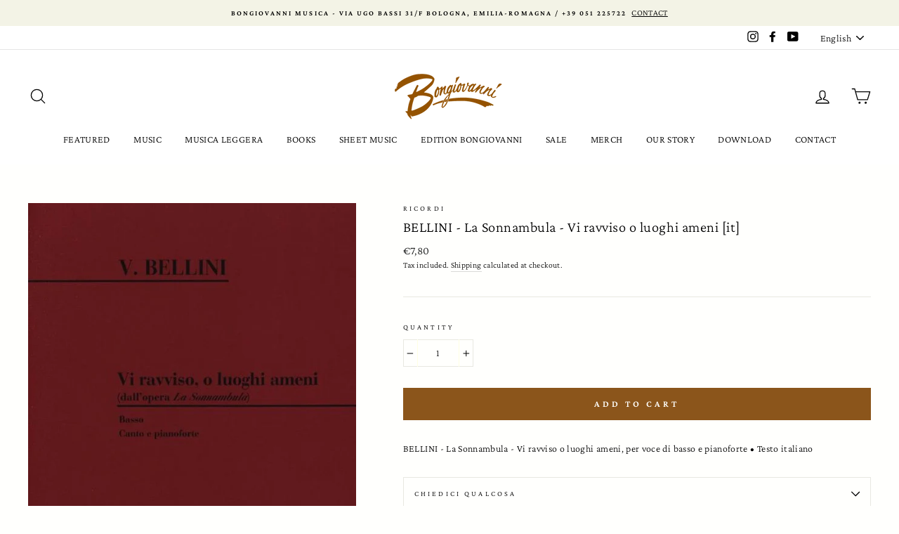

--- FILE ---
content_type: text/html; charset=utf-8
request_url: https://www.bongiovanni70.it/en/products/132520
body_size: 31622
content:
<!doctype html>
<html class="no-js" lang="en">
<head>
  <meta charset="utf-8">
  <meta http-equiv="X-UA-Compatible" content="IE=edge,chrome=1">
  <meta name="viewport" content="width=device-width,initial-scale=1">
  <meta name="theme-color" content="#8b551b">
  <link rel="canonical" href="https://www.bongiovanni70.it/en/products/132520"><link rel="shortcut icon" href="//www.bongiovanni70.it/cdn/shop/files/logobongiovanni_32x32.png?v=1613733111" type="image/png" />
  <title>BELLINI - La Sonnambula - Vi ravviso o luoghi ameni [it]
&ndash; Bongiovanni Musica
</title><meta name="description" content="BELLINI - La Sonnambula - Vi ravviso o luoghi ameni, per voce di basso e pianoforte • Testo italiano"><meta property="og:site_name" content="Bongiovanni Musica">
  <meta property="og:url" content="https://www.bongiovanni70.it/en/products/132520">
  <meta property="og:title" content="BELLINI - La Sonnambula - Vi ravviso o luoghi ameni [it]">
  <meta property="og:type" content="product">
  <meta property="og:description" content="BELLINI - La Sonnambula - Vi ravviso o luoghi ameni, per voce di basso e pianoforte • Testo italiano"><meta property="og:image" content="http://www.bongiovanni70.it/cdn/shop/products/257580_detail-00_1200x1200.jpg?v=1616123424">
  <meta property="og:image:secure_url" content="https://www.bongiovanni70.it/cdn/shop/products/257580_detail-00_1200x1200.jpg?v=1616123424">
  <meta name="twitter:site" content="@">
  <meta name="twitter:card" content="summary_large_image">
  <meta name="twitter:title" content="BELLINI - La Sonnambula - Vi ravviso o luoghi ameni [it]">
  <meta name="twitter:description" content="BELLINI - La Sonnambula - Vi ravviso o luoghi ameni, per voce di basso e pianoforte • Testo italiano">


  <style data-shopify>
  @font-face {
  font-family: "Crimson Pro";
  font-weight: 300;
  font-style: normal;
  src: url("//www.bongiovanni70.it/cdn/fonts/crimson_pro/crimsonpro_n3.bf46e96b41921435f37dbdcc7742aaff2739afd5.woff2") format("woff2"),
       url("//www.bongiovanni70.it/cdn/fonts/crimson_pro/crimsonpro_n3.047f94117903d0e302b3601478ed098841e8ebba.woff") format("woff");
}

  @font-face {
  font-family: "Crimson Pro";
  font-weight: 300;
  font-style: normal;
  src: url("//www.bongiovanni70.it/cdn/fonts/crimson_pro/crimsonpro_n3.bf46e96b41921435f37dbdcc7742aaff2739afd5.woff2") format("woff2"),
       url("//www.bongiovanni70.it/cdn/fonts/crimson_pro/crimsonpro_n3.047f94117903d0e302b3601478ed098841e8ebba.woff") format("woff");
}


  @font-face {
  font-family: "Crimson Pro";
  font-weight: 600;
  font-style: normal;
  src: url("//www.bongiovanni70.it/cdn/fonts/crimson_pro/crimsonpro_n6.9f0b070d25b297bbec03ba5389fca6a5da754317.woff2") format("woff2"),
       url("//www.bongiovanni70.it/cdn/fonts/crimson_pro/crimsonpro_n6.10a1bc84e44a9004ef57b52e09ef5ce93345580a.woff") format("woff");
}

  @font-face {
  font-family: "Crimson Pro";
  font-weight: 300;
  font-style: italic;
  src: url("//www.bongiovanni70.it/cdn/fonts/crimson_pro/crimsonpro_i3.6f36c67ba65c0c2b05a39d8560c108fd48b6af80.woff2") format("woff2"),
       url("//www.bongiovanni70.it/cdn/fonts/crimson_pro/crimsonpro_i3.21834b85031fa7159fe1459598fd8e61c8afa49b.woff") format("woff");
}

  @font-face {
  font-family: "Crimson Pro";
  font-weight: 600;
  font-style: italic;
  src: url("//www.bongiovanni70.it/cdn/fonts/crimson_pro/crimsonpro_i6.2b695c3f0ec4c2a1aff564180e8a9aa7f525ad75.woff2") format("woff2"),
       url("//www.bongiovanni70.it/cdn/fonts/crimson_pro/crimsonpro_i6.3e0d9e22dd0f5595718d75e6ca534d0ef1e872cb.woff") format("woff");
}

</style>

  <link href="//www.bongiovanni70.it/cdn/shop/t/35/assets/theme.scss.css?v=57571678334495383901759260997" rel="stylesheet" type="text/css" media="all" />

  <style data-shopify>
    .collection-item__title {
      font-size: 16.0px;
    }

    @media screen and (min-width: 769px) {
      .collection-item__title {
        font-size: 20px;
      }
    }
  </style>

  <script>
    document.documentElement.className = document.documentElement.className.replace('no-js', 'js');

    window.theme = window.theme || {};
    theme.routes = {
      cart: "/en/cart",
      cartAdd: "/en/cart/add",
      cartChange: "/en/cart/change"
    };
    theme.strings = {
      addToCart: "Add to cart",
      soldOut: "Sold Out",
      unavailable: "Unavailable",
      stockLabel: "Only [count] items in stock!",
      willNotShipUntil: "Will not ship until [date]",
      willBeInStockAfter: "Will be in stock after [date]",
      waitingForStock: "Inventory on the way",
      savePrice: "Save [saved_amount]",
      cartEmpty: "Your cart is currently empty.",
      cartTermsConfirmation: "You must agree with the terms and conditions of sales to check out"
    };
    theme.settings = {
      dynamicVariantsEnable: true,
      dynamicVariantType: "button",
      cartType: "page",
      moneyFormat: "€{{amount_with_comma_separator}}",
      saveType: "percent",
      recentlyViewedEnabled: false,
      predictiveSearch: true,
      predictiveSearchType: "product",
      inventoryThreshold: 10,
      quickView: true,
      themeName: 'Impulse',
      themeVersion: "3.1.0"
    };
  </script>

  <script>window.performance && window.performance.mark && window.performance.mark('shopify.content_for_header.start');</script><meta id="shopify-digital-wallet" name="shopify-digital-wallet" content="/40568881308/digital_wallets/dialog">
<meta name="shopify-checkout-api-token" content="862686074d59e57e956dcdf0e1c10186">
<meta id="in-context-paypal-metadata" data-shop-id="40568881308" data-venmo-supported="false" data-environment="production" data-locale="en_US" data-paypal-v4="true" data-currency="EUR">
<link rel="alternate" hreflang="x-default" href="https://www.bongiovanni70.it/products/132520">
<link rel="alternate" hreflang="it" href="https://www.bongiovanni70.it/products/132520">
<link rel="alternate" hreflang="en" href="https://www.bongiovanni70.it/en/products/132520">
<link rel="alternate" type="application/json+oembed" href="https://www.bongiovanni70.it/en/products/132520.oembed">
<script async="async" src="/checkouts/internal/preloads.js?locale=en-IT"></script>
<script id="shopify-features" type="application/json">{"accessToken":"862686074d59e57e956dcdf0e1c10186","betas":["rich-media-storefront-analytics"],"domain":"www.bongiovanni70.it","predictiveSearch":true,"shopId":40568881308,"locale":"en"}</script>
<script>var Shopify = Shopify || {};
Shopify.shop = "bongiovanni-musica.myshopify.com";
Shopify.locale = "en";
Shopify.currency = {"active":"EUR","rate":"1.0"};
Shopify.country = "IT";
Shopify.theme = {"name":"Copy of Impulse0309","id":109958725788,"schema_name":"Impulse","schema_version":"3.1.0","theme_store_id":857,"role":"main"};
Shopify.theme.handle = "null";
Shopify.theme.style = {"id":null,"handle":null};
Shopify.cdnHost = "www.bongiovanni70.it/cdn";
Shopify.routes = Shopify.routes || {};
Shopify.routes.root = "/en/";</script>
<script type="module">!function(o){(o.Shopify=o.Shopify||{}).modules=!0}(window);</script>
<script>!function(o){function n(){var o=[];function n(){o.push(Array.prototype.slice.apply(arguments))}return n.q=o,n}var t=o.Shopify=o.Shopify||{};t.loadFeatures=n(),t.autoloadFeatures=n()}(window);</script>
<script id="shop-js-analytics" type="application/json">{"pageType":"product"}</script>
<script defer="defer" async type="module" src="//www.bongiovanni70.it/cdn/shopifycloud/shop-js/modules/v2/client.init-shop-cart-sync_BT-GjEfc.en.esm.js"></script>
<script defer="defer" async type="module" src="//www.bongiovanni70.it/cdn/shopifycloud/shop-js/modules/v2/chunk.common_D58fp_Oc.esm.js"></script>
<script defer="defer" async type="module" src="//www.bongiovanni70.it/cdn/shopifycloud/shop-js/modules/v2/chunk.modal_xMitdFEc.esm.js"></script>
<script type="module">
  await import("//www.bongiovanni70.it/cdn/shopifycloud/shop-js/modules/v2/client.init-shop-cart-sync_BT-GjEfc.en.esm.js");
await import("//www.bongiovanni70.it/cdn/shopifycloud/shop-js/modules/v2/chunk.common_D58fp_Oc.esm.js");
await import("//www.bongiovanni70.it/cdn/shopifycloud/shop-js/modules/v2/chunk.modal_xMitdFEc.esm.js");

  window.Shopify.SignInWithShop?.initShopCartSync?.({"fedCMEnabled":true,"windoidEnabled":true});

</script>
<script>(function() {
  var isLoaded = false;
  function asyncLoad() {
    if (isLoaded) return;
    isLoaded = true;
    var urls = ["\/\/cdn.shopify.com\/proxy\/fbb428172b8e863caa72eedb2d81c527e270867dc811f828a327197c31562979\/static.cdn.printful.com\/static\/js\/external\/shopify-product-customizer.js?v=0.28\u0026shop=bongiovanni-musica.myshopify.com\u0026sp-cache-control=cHVibGljLCBtYXgtYWdlPTkwMA"];
    for (var i = 0; i < urls.length; i++) {
      var s = document.createElement('script');
      s.type = 'text/javascript';
      s.async = true;
      s.src = urls[i];
      var x = document.getElementsByTagName('script')[0];
      x.parentNode.insertBefore(s, x);
    }
  };
  if(window.attachEvent) {
    window.attachEvent('onload', asyncLoad);
  } else {
    window.addEventListener('load', asyncLoad, false);
  }
})();</script>
<script id="__st">var __st={"a":40568881308,"offset":3600,"reqid":"145899d8-1662-46ad-b413-b00ee0f9c031-1769242142","pageurl":"www.bongiovanni70.it\/en\/products\/132520","u":"2236ff34878b","p":"product","rtyp":"product","rid":5419992613020};</script>
<script>window.ShopifyPaypalV4VisibilityTracking = true;</script>
<script id="captcha-bootstrap">!function(){'use strict';const t='contact',e='account',n='new_comment',o=[[t,t],['blogs',n],['comments',n],[t,'customer']],c=[[e,'customer_login'],[e,'guest_login'],[e,'recover_customer_password'],[e,'create_customer']],r=t=>t.map((([t,e])=>`form[action*='/${t}']:not([data-nocaptcha='true']) input[name='form_type'][value='${e}']`)).join(','),a=t=>()=>t?[...document.querySelectorAll(t)].map((t=>t.form)):[];function s(){const t=[...o],e=r(t);return a(e)}const i='password',u='form_key',d=['recaptcha-v3-token','g-recaptcha-response','h-captcha-response',i],f=()=>{try{return window.sessionStorage}catch{return}},m='__shopify_v',_=t=>t.elements[u];function p(t,e,n=!1){try{const o=window.sessionStorage,c=JSON.parse(o.getItem(e)),{data:r}=function(t){const{data:e,action:n}=t;return t[m]||n?{data:e,action:n}:{data:t,action:n}}(c);for(const[e,n]of Object.entries(r))t.elements[e]&&(t.elements[e].value=n);n&&o.removeItem(e)}catch(o){console.error('form repopulation failed',{error:o})}}const l='form_type',E='cptcha';function T(t){t.dataset[E]=!0}const w=window,h=w.document,L='Shopify',v='ce_forms',y='captcha';let A=!1;((t,e)=>{const n=(g='f06e6c50-85a8-45c8-87d0-21a2b65856fe',I='https://cdn.shopify.com/shopifycloud/storefront-forms-hcaptcha/ce_storefront_forms_captcha_hcaptcha.v1.5.2.iife.js',D={infoText:'Protected by hCaptcha',privacyText:'Privacy',termsText:'Terms'},(t,e,n)=>{const o=w[L][v],c=o.bindForm;if(c)return c(t,g,e,D).then(n);var r;o.q.push([[t,g,e,D],n]),r=I,A||(h.body.append(Object.assign(h.createElement('script'),{id:'captcha-provider',async:!0,src:r})),A=!0)});var g,I,D;w[L]=w[L]||{},w[L][v]=w[L][v]||{},w[L][v].q=[],w[L][y]=w[L][y]||{},w[L][y].protect=function(t,e){n(t,void 0,e),T(t)},Object.freeze(w[L][y]),function(t,e,n,w,h,L){const[v,y,A,g]=function(t,e,n){const i=e?o:[],u=t?c:[],d=[...i,...u],f=r(d),m=r(i),_=r(d.filter((([t,e])=>n.includes(e))));return[a(f),a(m),a(_),s()]}(w,h,L),I=t=>{const e=t.target;return e instanceof HTMLFormElement?e:e&&e.form},D=t=>v().includes(t);t.addEventListener('submit',(t=>{const e=I(t);if(!e)return;const n=D(e)&&!e.dataset.hcaptchaBound&&!e.dataset.recaptchaBound,o=_(e),c=g().includes(e)&&(!o||!o.value);(n||c)&&t.preventDefault(),c&&!n&&(function(t){try{if(!f())return;!function(t){const e=f();if(!e)return;const n=_(t);if(!n)return;const o=n.value;o&&e.removeItem(o)}(t);const e=Array.from(Array(32),(()=>Math.random().toString(36)[2])).join('');!function(t,e){_(t)||t.append(Object.assign(document.createElement('input'),{type:'hidden',name:u})),t.elements[u].value=e}(t,e),function(t,e){const n=f();if(!n)return;const o=[...t.querySelectorAll(`input[type='${i}']`)].map((({name:t})=>t)),c=[...d,...o],r={};for(const[a,s]of new FormData(t).entries())c.includes(a)||(r[a]=s);n.setItem(e,JSON.stringify({[m]:1,action:t.action,data:r}))}(t,e)}catch(e){console.error('failed to persist form',e)}}(e),e.submit())}));const S=(t,e)=>{t&&!t.dataset[E]&&(n(t,e.some((e=>e===t))),T(t))};for(const o of['focusin','change'])t.addEventListener(o,(t=>{const e=I(t);D(e)&&S(e,y())}));const B=e.get('form_key'),M=e.get(l),P=B&&M;t.addEventListener('DOMContentLoaded',(()=>{const t=y();if(P)for(const e of t)e.elements[l].value===M&&p(e,B);[...new Set([...A(),...v().filter((t=>'true'===t.dataset.shopifyCaptcha))])].forEach((e=>S(e,t)))}))}(h,new URLSearchParams(w.location.search),n,t,e,['guest_login'])})(!0,!0)}();</script>
<script integrity="sha256-4kQ18oKyAcykRKYeNunJcIwy7WH5gtpwJnB7kiuLZ1E=" data-source-attribution="shopify.loadfeatures" defer="defer" src="//www.bongiovanni70.it/cdn/shopifycloud/storefront/assets/storefront/load_feature-a0a9edcb.js" crossorigin="anonymous"></script>
<script data-source-attribution="shopify.dynamic_checkout.dynamic.init">var Shopify=Shopify||{};Shopify.PaymentButton=Shopify.PaymentButton||{isStorefrontPortableWallets:!0,init:function(){window.Shopify.PaymentButton.init=function(){};var t=document.createElement("script");t.src="https://www.bongiovanni70.it/cdn/shopifycloud/portable-wallets/latest/portable-wallets.en.js",t.type="module",document.head.appendChild(t)}};
</script>
<script data-source-attribution="shopify.dynamic_checkout.buyer_consent">
  function portableWalletsHideBuyerConsent(e){var t=document.getElementById("shopify-buyer-consent"),n=document.getElementById("shopify-subscription-policy-button");t&&n&&(t.classList.add("hidden"),t.setAttribute("aria-hidden","true"),n.removeEventListener("click",e))}function portableWalletsShowBuyerConsent(e){var t=document.getElementById("shopify-buyer-consent"),n=document.getElementById("shopify-subscription-policy-button");t&&n&&(t.classList.remove("hidden"),t.removeAttribute("aria-hidden"),n.addEventListener("click",e))}window.Shopify?.PaymentButton&&(window.Shopify.PaymentButton.hideBuyerConsent=portableWalletsHideBuyerConsent,window.Shopify.PaymentButton.showBuyerConsent=portableWalletsShowBuyerConsent);
</script>
<script data-source-attribution="shopify.dynamic_checkout.cart.bootstrap">document.addEventListener("DOMContentLoaded",(function(){function t(){return document.querySelector("shopify-accelerated-checkout-cart, shopify-accelerated-checkout")}if(t())Shopify.PaymentButton.init();else{new MutationObserver((function(e,n){t()&&(Shopify.PaymentButton.init(),n.disconnect())})).observe(document.body,{childList:!0,subtree:!0})}}));
</script>
<script id='scb4127' type='text/javascript' async='' src='https://www.bongiovanni70.it/cdn/shopifycloud/privacy-banner/storefront-banner.js'></script><link id="shopify-accelerated-checkout-styles" rel="stylesheet" media="screen" href="https://www.bongiovanni70.it/cdn/shopifycloud/portable-wallets/latest/accelerated-checkout-backwards-compat.css" crossorigin="anonymous">
<style id="shopify-accelerated-checkout-cart">
        #shopify-buyer-consent {
  margin-top: 1em;
  display: inline-block;
  width: 100%;
}

#shopify-buyer-consent.hidden {
  display: none;
}

#shopify-subscription-policy-button {
  background: none;
  border: none;
  padding: 0;
  text-decoration: underline;
  font-size: inherit;
  cursor: pointer;
}

#shopify-subscription-policy-button::before {
  box-shadow: none;
}

      </style>

<script>window.performance && window.performance.mark && window.performance.mark('shopify.content_for_header.end');</script>

  <script src="//www.bongiovanni70.it/cdn/shop/t/35/assets/vendor-scripts-v6.js" defer="defer"></script>

  
    <link rel="preload" as="style" href="//www.bongiovanni70.it/cdn/shop/t/35/assets/currency-flags.css?v=177154473537266533841599119858" onload="this.onload=null;this.rel='stylesheet'">
    <noscript><link rel="stylesheet" href="//www.bongiovanni70.it/cdn/shop/t/35/assets/currency-flags.css?v=177154473537266533841599119858"></noscript>
  

  <script src="//www.bongiovanni70.it/cdn/shop/t/35/assets/theme.js?v=134370449880136741431599119880" defer="defer"></script><!-- QIKIFY NAVIGATOR START --> <script id="qikify-navigator"> 'use strict'; var shopifyCurrencyFormat = "€{{amount_with_comma_separator}}"; var shopifyLinkLists = [{ id: "main-menu", title: "Main menu", items: ["/en/collections/novita","/en/collections/musica","/en/collections/musica-leggera","/en/collections/libri","/en/collections/spartiti","/en/collections/edizioni-bongiovanni/Edizioni-Bongiovanni","/en/collections/offerte","/en/collections/gadget","/en/pages/ierei-e-oggi","/en/pages/download","/en/pages/contatti",], },{ id: "footer", title: "Footer menu", items: ["/en/policies/privacy-policy","/en/policies/terms-of-service","/en/policies/shipping-policy","/en/policies/legal-notice","/en/policies/refund-policy",], },{ id: "composer", title: "COMPOSER", items: [], },{ id: "344452726940-child-0190ae303bba48082319c0717ba599be-legacy-musica", title: "MUSICA", items: ["/en/collections/cd","/en/collections/lp","/en/collections/musicassette","/en/collections/video",], },{ id: "344451416220-child-0cfe8d7923b1b35b8a1860665b37faaf-legacy-cd", title: "CD", items: ["/en/collections/cd/Vocale%2FVocal","/en/collections/cd/Strumentale%2FInstrumental",], },{ id: "344451448988-child-7fbe3394546e57e5e2dbcf92ec9e30e6-legacy-lp", title: "LP", items: ["/en/collections/lp/Vocale%2FVocal","/en/collections/lp/Strumentale%2FInstrumental",], },{ id: "344454987932-child-521248ff75904e4788d515234fee0e6a-legacy-libri", title: "LIBRI", items: ["/en/collections/libri-interesse-generale-1","/en/collections/libri-per-approfondire","/en/collections/libri-manuali","/en/collections/libri-altro",], },{ id: "344456954012-child-8634ecb9ceaca8542808cb2bcb8bc227-legacy-spartiti", title: "SPARTITI", items: ["/en/collections/spartiti-lirica-1","/en/collections/spartiti-camera","/en/collections/spartiti-metodi","/en/pages/spartiti-strumentale",], },{ id: "344456986780-child-34d6563a473ca84bc19914b111854553-legacy-camera", title: "CAMERA", items: ["/en/collections/spartiti-camera/Romanze-e-Lieder%2FArt-Songs-&-Lieder","/en/collections/spartiti-camera/Canzoni",], },{ id: "344457445532-child-1c010d5e572e2e9473018505c4a9b7c6-legacy-edizioni-bongiovanni", title: "EDIZIONI BONGIOVANNI", items: ["/en/collections/ediziono-bongiovanni-cd/Edizioni-Bongiovanni","/en/collections/dvd-lp/Edizioni-Bongiovanni","/en/collections/ediziono-bongiovanni-spartiti/Edizioni-Bongiovanni","/en/collections/edizioni-bongiovanni-libri/Edizioni-Bongiovanni",], },{ id: "344457478300-child-313f7039ebf5ad7d913b033614586760-legacy-cd", title: "CD", items: ["/en/collections/ediziono-bongiovanni-cd/Vocale%2FVocal+Edizioni-Bongiovanni","/en/collections/ediziono-bongiovanni-cd/Strumentale%2FInstrumental+Edizioni-Bongiovanni",], },{ id: "344457543836-child-b67c62cec04b1a4fc2a86b2bfa4b1f48-legacy-dvd-lp", title: "DVD & LP", items: ["/en/collections/dvd/Edizioni-Bongiovanni","/en/collections/edizioni-bongiovanni-lp/Edizioni-Bongiovanni",], },{ id: "344457576604-child-7f88933f0d93bbb6498f9a0819730c66-legacy-spartiti", title: "SPARTITI", items: ["/en/collections/ediziono-bongiovanni-spartiti/Vocale%2FVocal+Edizioni-Bongiovanni","/en/collections/ediziono-bongiovanni-spartiti/Strumentale%2FInstrumental+Edizioni-Bongiovanni",], },{ id: "sidebar-filter", title: "SIDEBAR/FILTER", items: ["/en/collections/cd",], },{ id: "344451481756-child-ef8bca9917dfc5447b1bf3afc340591b-legacy-musicassette", title: "MUSICASSETTE", items: ["/en/collections/musicassette/Vocale%2FVocal","/en/collections/musicassette/Strumentale%2FInstrumental",], },{ id: "344451514524-child-19063f9af98740051819adcdb400442a-legacy-dvd", title: "DVD", items: ["/en/collections/video/Vocale%2FVocal","/en/collections/video/Strumentale%2FInstrumental",], },{ id: "365940801692-child-af40fd996ff44824eb4955eaf30a47bc-legacy-interesse-generale", title: "INTERESSE GENERALE", items: ["/en/collections/libri-interesse-generale-1/Biografie%2FBiographies+Interesse-Generale%2FGeneral-Interest","/en/collections/libri-interesse-generale-1/Storia%2FHistory+Interesse-Generale%2FGeneral-Interest",], },{ id: "344456495260-child-5810a259fa259c81cab4832a45ab1d31-legacy-manuali", title: "MANUALI", items: ["/en/collections/libri-manuali/Teoria%2FTheory","/en/collections/libri-manuali/Didattica%2FEducation",], },{ id: "344456528028-child-ad4742238e6130c149fa063d6301b8d1-legacy-altro", title: "ALTRO", items: ["/en/collections/libri-altro/Narrativa%2FFiction","/en/collections/libri-altro/Bambini-e-fumetti%2FKids-&-Comics",], },{ id: "365941031068-child-1896fb9a44bfa2bbdc5a3db02ae90841-legacy-per-approfondire", title: "PER APPROFONDIRE	", items: ["/en/collections/libri-per-approfondire/Filosofia-ed-estetica%2FPhilosophy-&-Aestetics","/en/collections/libri-per-approfondire/Musicologia%2FMusicology",], },{ id: "365948469404-child-967d31e494291bae7a87e433582ea35e-legacy-strumentale", title: "STRUMENTALE", items: ["/en/collections/test-bongiovanni-strumentale",], },{ id: "344457609372-child-1d8f349a98ce17166f9d3d2f67c85acb-legacy-libri", title: "LIBRI", items: ["/en/collections/edizioni-bongiovanni-libri-lirica-e-cantanti-1/Edizioni-Bongiovanni","/en/collections/edizioni-bongiovanni-libri/Interesse-generale%2FGeneral-interest+Edizioni-Bongiovanni",], },{ id: "365947912348-child-7903095c37d636957590748281d6385b-legacy-metodi", title: "METODI", items: ["/en/collections/spartiti-metodi/Scuole-di-Canto%2FTextbooks-Singing","/en/collections/spartiti-metodi-scuole-di-canto",], },{ id: "365951418524-child-acf8f0485b0a67f552018d4090ed9611-legacy-lirica", title: "LIRICA", items: ["/en/collections/spartiti-lirica-1/Canto-e-Pianoforte%2FVocal-Scores","/en/collections/spartiti-lirica-1/Pezzi-Staccati%2FSingle-Ed",], },{ id: "601659572547-child-f341c86c2ec15fd155d2ae21e5122845-legacy-musica-leggera", title: "MUSICA LEGGERA", items: ["/en/collections/musica-leggera-cd","/en/collections/musica-leggera-lp","/en/collections/musica-leggera-spartiti",], },{ id: "customer-account-main-menu", title: "Menu principale dell'account cliente", items: ["/en","https://shopify.com/40568881308/account/orders?locale=en&region_country=IT",], },]; window.shopifyLinkLists = shopifyLinkLists; window.shopifyCurrencyFormat = shopifyCurrencyFormat; </script> <!-- QIKIFY NAVIGATOR END -->
  <script id="qikify-smartmenu-status" type="application/json">1</script><script id="qikify-smartmenu-data" type="application/json">{"menu_selector":"navigator","theme_selector":"all","transition":"fade","trigger":"hover","show_indicator":true,"show_mobile_indicator":true,"submenu_fullwidth":true,"menu_height":"50","alignment":"center","root_padding":"10","megamenu":[{"setting":{"item_layout":"text","title":"Flyout \/ Tree","submenu_type":"flyout"},"hide_submenu":true,"id":"tmenu-menu-846284","menus":[{"setting":{"item_layout":"text","title":"Flyout item 1"},"id":"tmenu-menu-536346","menus":[{"id":"tmenu-menu-219817","setting":{"item_layout":"text","title":"test"},"menus":[]}]},{"setting":{"item_layout":"text","title":"Flyout item 2"},"id":"tmenu-menu-172474","menus":[]},{"setting":{"item_layout":"text","title":"Flyout item 3"},"id":"tmenu-menu-458002","menus":[{"setting":{"item_layout":"text","title":"Submenu item 1"},"id":"tmenu-menu-811812","menus":[]},{"setting":{"item_layout":"text","title":"Submenu item"},"id":"tmenu-menu-881091","menus":[]},{"setting":{"item_layout":"text","title":"Submenu item"},"id":"tmenu-menu-277859","menus":[]}]},{"setting":{"item_layout":"text","title":"Flyout item 4"},"id":"tmenu-menu-993310","menus":[]}]}]}</script>
  <script type="text/javascript" src="https://sdk.qikify.com/tmenu/app-v5.js?token=WJVl08bmRssECk594akEMUDY3vZCN1vB&shop=bongiovanni-musica.myshopify.com" defer="defer"></script>
<link rel="stylesheet" href="https://transcy.fireapps.io/store/assets/css/main.css?v=2.1_1595841905"> 
 <script>let transcy_apiURI = "https://transcy-api.fireapps.io/api";let transcy_productId = "5419992613020";</script> 
 <script src="https://transcy.fireapps.io/store/assets/js/main.js?v=2.1_1595841905" defer="defer"></script> 
 <link href="https://monorail-edge.shopifysvc.com" rel="dns-prefetch">
<script>(function(){if ("sendBeacon" in navigator && "performance" in window) {try {var session_token_from_headers = performance.getEntriesByType('navigation')[0].serverTiming.find(x => x.name == '_s').description;} catch {var session_token_from_headers = undefined;}var session_cookie_matches = document.cookie.match(/_shopify_s=([^;]*)/);var session_token_from_cookie = session_cookie_matches && session_cookie_matches.length === 2 ? session_cookie_matches[1] : "";var session_token = session_token_from_headers || session_token_from_cookie || "";function handle_abandonment_event(e) {var entries = performance.getEntries().filter(function(entry) {return /monorail-edge.shopifysvc.com/.test(entry.name);});if (!window.abandonment_tracked && entries.length === 0) {window.abandonment_tracked = true;var currentMs = Date.now();var navigation_start = performance.timing.navigationStart;var payload = {shop_id: 40568881308,url: window.location.href,navigation_start,duration: currentMs - navigation_start,session_token,page_type: "product"};window.navigator.sendBeacon("https://monorail-edge.shopifysvc.com/v1/produce", JSON.stringify({schema_id: "online_store_buyer_site_abandonment/1.1",payload: payload,metadata: {event_created_at_ms: currentMs,event_sent_at_ms: currentMs}}));}}window.addEventListener('pagehide', handle_abandonment_event);}}());</script>
<script id="web-pixels-manager-setup">(function e(e,d,r,n,o){if(void 0===o&&(o={}),!Boolean(null===(a=null===(i=window.Shopify)||void 0===i?void 0:i.analytics)||void 0===a?void 0:a.replayQueue)){var i,a;window.Shopify=window.Shopify||{};var t=window.Shopify;t.analytics=t.analytics||{};var s=t.analytics;s.replayQueue=[],s.publish=function(e,d,r){return s.replayQueue.push([e,d,r]),!0};try{self.performance.mark("wpm:start")}catch(e){}var l=function(){var e={modern:/Edge?\/(1{2}[4-9]|1[2-9]\d|[2-9]\d{2}|\d{4,})\.\d+(\.\d+|)|Firefox\/(1{2}[4-9]|1[2-9]\d|[2-9]\d{2}|\d{4,})\.\d+(\.\d+|)|Chrom(ium|e)\/(9{2}|\d{3,})\.\d+(\.\d+|)|(Maci|X1{2}).+ Version\/(15\.\d+|(1[6-9]|[2-9]\d|\d{3,})\.\d+)([,.]\d+|)( \(\w+\)|)( Mobile\/\w+|) Safari\/|Chrome.+OPR\/(9{2}|\d{3,})\.\d+\.\d+|(CPU[ +]OS|iPhone[ +]OS|CPU[ +]iPhone|CPU IPhone OS|CPU iPad OS)[ +]+(15[._]\d+|(1[6-9]|[2-9]\d|\d{3,})[._]\d+)([._]\d+|)|Android:?[ /-](13[3-9]|1[4-9]\d|[2-9]\d{2}|\d{4,})(\.\d+|)(\.\d+|)|Android.+Firefox\/(13[5-9]|1[4-9]\d|[2-9]\d{2}|\d{4,})\.\d+(\.\d+|)|Android.+Chrom(ium|e)\/(13[3-9]|1[4-9]\d|[2-9]\d{2}|\d{4,})\.\d+(\.\d+|)|SamsungBrowser\/([2-9]\d|\d{3,})\.\d+/,legacy:/Edge?\/(1[6-9]|[2-9]\d|\d{3,})\.\d+(\.\d+|)|Firefox\/(5[4-9]|[6-9]\d|\d{3,})\.\d+(\.\d+|)|Chrom(ium|e)\/(5[1-9]|[6-9]\d|\d{3,})\.\d+(\.\d+|)([\d.]+$|.*Safari\/(?![\d.]+ Edge\/[\d.]+$))|(Maci|X1{2}).+ Version\/(10\.\d+|(1[1-9]|[2-9]\d|\d{3,})\.\d+)([,.]\d+|)( \(\w+\)|)( Mobile\/\w+|) Safari\/|Chrome.+OPR\/(3[89]|[4-9]\d|\d{3,})\.\d+\.\d+|(CPU[ +]OS|iPhone[ +]OS|CPU[ +]iPhone|CPU IPhone OS|CPU iPad OS)[ +]+(10[._]\d+|(1[1-9]|[2-9]\d|\d{3,})[._]\d+)([._]\d+|)|Android:?[ /-](13[3-9]|1[4-9]\d|[2-9]\d{2}|\d{4,})(\.\d+|)(\.\d+|)|Mobile Safari.+OPR\/([89]\d|\d{3,})\.\d+\.\d+|Android.+Firefox\/(13[5-9]|1[4-9]\d|[2-9]\d{2}|\d{4,})\.\d+(\.\d+|)|Android.+Chrom(ium|e)\/(13[3-9]|1[4-9]\d|[2-9]\d{2}|\d{4,})\.\d+(\.\d+|)|Android.+(UC? ?Browser|UCWEB|U3)[ /]?(15\.([5-9]|\d{2,})|(1[6-9]|[2-9]\d|\d{3,})\.\d+)\.\d+|SamsungBrowser\/(5\.\d+|([6-9]|\d{2,})\.\d+)|Android.+MQ{2}Browser\/(14(\.(9|\d{2,})|)|(1[5-9]|[2-9]\d|\d{3,})(\.\d+|))(\.\d+|)|K[Aa][Ii]OS\/(3\.\d+|([4-9]|\d{2,})\.\d+)(\.\d+|)/},d=e.modern,r=e.legacy,n=navigator.userAgent;return n.match(d)?"modern":n.match(r)?"legacy":"unknown"}(),u="modern"===l?"modern":"legacy",c=(null!=n?n:{modern:"",legacy:""})[u],f=function(e){return[e.baseUrl,"/wpm","/b",e.hashVersion,"modern"===e.buildTarget?"m":"l",".js"].join("")}({baseUrl:d,hashVersion:r,buildTarget:u}),m=function(e){var d=e.version,r=e.bundleTarget,n=e.surface,o=e.pageUrl,i=e.monorailEndpoint;return{emit:function(e){var a=e.status,t=e.errorMsg,s=(new Date).getTime(),l=JSON.stringify({metadata:{event_sent_at_ms:s},events:[{schema_id:"web_pixels_manager_load/3.1",payload:{version:d,bundle_target:r,page_url:o,status:a,surface:n,error_msg:t},metadata:{event_created_at_ms:s}}]});if(!i)return console&&console.warn&&console.warn("[Web Pixels Manager] No Monorail endpoint provided, skipping logging."),!1;try{return self.navigator.sendBeacon.bind(self.navigator)(i,l)}catch(e){}var u=new XMLHttpRequest;try{return u.open("POST",i,!0),u.setRequestHeader("Content-Type","text/plain"),u.send(l),!0}catch(e){return console&&console.warn&&console.warn("[Web Pixels Manager] Got an unhandled error while logging to Monorail."),!1}}}}({version:r,bundleTarget:l,surface:e.surface,pageUrl:self.location.href,monorailEndpoint:e.monorailEndpoint});try{o.browserTarget=l,function(e){var d=e.src,r=e.async,n=void 0===r||r,o=e.onload,i=e.onerror,a=e.sri,t=e.scriptDataAttributes,s=void 0===t?{}:t,l=document.createElement("script"),u=document.querySelector("head"),c=document.querySelector("body");if(l.async=n,l.src=d,a&&(l.integrity=a,l.crossOrigin="anonymous"),s)for(var f in s)if(Object.prototype.hasOwnProperty.call(s,f))try{l.dataset[f]=s[f]}catch(e){}if(o&&l.addEventListener("load",o),i&&l.addEventListener("error",i),u)u.appendChild(l);else{if(!c)throw new Error("Did not find a head or body element to append the script");c.appendChild(l)}}({src:f,async:!0,onload:function(){if(!function(){var e,d;return Boolean(null===(d=null===(e=window.Shopify)||void 0===e?void 0:e.analytics)||void 0===d?void 0:d.initialized)}()){var d=window.webPixelsManager.init(e)||void 0;if(d){var r=window.Shopify.analytics;r.replayQueue.forEach((function(e){var r=e[0],n=e[1],o=e[2];d.publishCustomEvent(r,n,o)})),r.replayQueue=[],r.publish=d.publishCustomEvent,r.visitor=d.visitor,r.initialized=!0}}},onerror:function(){return m.emit({status:"failed",errorMsg:"".concat(f," has failed to load")})},sri:function(e){var d=/^sha384-[A-Za-z0-9+/=]+$/;return"string"==typeof e&&d.test(e)}(c)?c:"",scriptDataAttributes:o}),m.emit({status:"loading"})}catch(e){m.emit({status:"failed",errorMsg:(null==e?void 0:e.message)||"Unknown error"})}}})({shopId: 40568881308,storefrontBaseUrl: "https://www.bongiovanni70.it",extensionsBaseUrl: "https://extensions.shopifycdn.com/cdn/shopifycloud/web-pixels-manager",monorailEndpoint: "https://monorail-edge.shopifysvc.com/unstable/produce_batch",surface: "storefront-renderer",enabledBetaFlags: ["2dca8a86"],webPixelsConfigList: [{"id":"shopify-app-pixel","configuration":"{}","eventPayloadVersion":"v1","runtimeContext":"STRICT","scriptVersion":"0450","apiClientId":"shopify-pixel","type":"APP","privacyPurposes":["ANALYTICS","MARKETING"]},{"id":"shopify-custom-pixel","eventPayloadVersion":"v1","runtimeContext":"LAX","scriptVersion":"0450","apiClientId":"shopify-pixel","type":"CUSTOM","privacyPurposes":["ANALYTICS","MARKETING"]}],isMerchantRequest: false,initData: {"shop":{"name":"Bongiovanni Musica","paymentSettings":{"currencyCode":"EUR"},"myshopifyDomain":"bongiovanni-musica.myshopify.com","countryCode":"IT","storefrontUrl":"https:\/\/www.bongiovanni70.it\/en"},"customer":null,"cart":null,"checkout":null,"productVariants":[{"price":{"amount":7.8,"currencyCode":"EUR"},"product":{"title":"BELLINI - La Sonnambula - Vi ravviso o luoghi ameni [it]","vendor":"Ricordi","id":"5419992613020","untranslatedTitle":"BELLINI - La Sonnambula - Vi ravviso o luoghi ameni [it]","url":"\/en\/products\/132520","type":"CARTACEO"},"id":"35169644183708","image":{"src":"\/\/www.bongiovanni70.it\/cdn\/shop\/products\/257580_detail-00.jpg?v=1616123424"},"sku":"132520","title":"Default Title","untranslatedTitle":"Default Title"}],"purchasingCompany":null},},"https://www.bongiovanni70.it/cdn","fcfee988w5aeb613cpc8e4bc33m6693e112",{"modern":"","legacy":""},{"shopId":"40568881308","storefrontBaseUrl":"https:\/\/www.bongiovanni70.it","extensionBaseUrl":"https:\/\/extensions.shopifycdn.com\/cdn\/shopifycloud\/web-pixels-manager","surface":"storefront-renderer","enabledBetaFlags":"[\"2dca8a86\"]","isMerchantRequest":"false","hashVersion":"fcfee988w5aeb613cpc8e4bc33m6693e112","publish":"custom","events":"[[\"page_viewed\",{}],[\"product_viewed\",{\"productVariant\":{\"price\":{\"amount\":7.8,\"currencyCode\":\"EUR\"},\"product\":{\"title\":\"BELLINI - La Sonnambula - Vi ravviso o luoghi ameni [it]\",\"vendor\":\"Ricordi\",\"id\":\"5419992613020\",\"untranslatedTitle\":\"BELLINI - La Sonnambula - Vi ravviso o luoghi ameni [it]\",\"url\":\"\/en\/products\/132520\",\"type\":\"CARTACEO\"},\"id\":\"35169644183708\",\"image\":{\"src\":\"\/\/www.bongiovanni70.it\/cdn\/shop\/products\/257580_detail-00.jpg?v=1616123424\"},\"sku\":\"132520\",\"title\":\"Default Title\",\"untranslatedTitle\":\"Default Title\"}}]]"});</script><script>
  window.ShopifyAnalytics = window.ShopifyAnalytics || {};
  window.ShopifyAnalytics.meta = window.ShopifyAnalytics.meta || {};
  window.ShopifyAnalytics.meta.currency = 'EUR';
  var meta = {"product":{"id":5419992613020,"gid":"gid:\/\/shopify\/Product\/5419992613020","vendor":"Ricordi","type":"CARTACEO","handle":"132520","variants":[{"id":35169644183708,"price":780,"name":"BELLINI - La Sonnambula - Vi ravviso o luoghi ameni [it]","public_title":null,"sku":"132520"}],"remote":false},"page":{"pageType":"product","resourceType":"product","resourceId":5419992613020,"requestId":"145899d8-1662-46ad-b413-b00ee0f9c031-1769242142"}};
  for (var attr in meta) {
    window.ShopifyAnalytics.meta[attr] = meta[attr];
  }
</script>
<script class="analytics">
  (function () {
    var customDocumentWrite = function(content) {
      var jquery = null;

      if (window.jQuery) {
        jquery = window.jQuery;
      } else if (window.Checkout && window.Checkout.$) {
        jquery = window.Checkout.$;
      }

      if (jquery) {
        jquery('body').append(content);
      }
    };

    var hasLoggedConversion = function(token) {
      if (token) {
        return document.cookie.indexOf('loggedConversion=' + token) !== -1;
      }
      return false;
    }

    var setCookieIfConversion = function(token) {
      if (token) {
        var twoMonthsFromNow = new Date(Date.now());
        twoMonthsFromNow.setMonth(twoMonthsFromNow.getMonth() + 2);

        document.cookie = 'loggedConversion=' + token + '; expires=' + twoMonthsFromNow;
      }
    }

    var trekkie = window.ShopifyAnalytics.lib = window.trekkie = window.trekkie || [];
    if (trekkie.integrations) {
      return;
    }
    trekkie.methods = [
      'identify',
      'page',
      'ready',
      'track',
      'trackForm',
      'trackLink'
    ];
    trekkie.factory = function(method) {
      return function() {
        var args = Array.prototype.slice.call(arguments);
        args.unshift(method);
        trekkie.push(args);
        return trekkie;
      };
    };
    for (var i = 0; i < trekkie.methods.length; i++) {
      var key = trekkie.methods[i];
      trekkie[key] = trekkie.factory(key);
    }
    trekkie.load = function(config) {
      trekkie.config = config || {};
      trekkie.config.initialDocumentCookie = document.cookie;
      var first = document.getElementsByTagName('script')[0];
      var script = document.createElement('script');
      script.type = 'text/javascript';
      script.onerror = function(e) {
        var scriptFallback = document.createElement('script');
        scriptFallback.type = 'text/javascript';
        scriptFallback.onerror = function(error) {
                var Monorail = {
      produce: function produce(monorailDomain, schemaId, payload) {
        var currentMs = new Date().getTime();
        var event = {
          schema_id: schemaId,
          payload: payload,
          metadata: {
            event_created_at_ms: currentMs,
            event_sent_at_ms: currentMs
          }
        };
        return Monorail.sendRequest("https://" + monorailDomain + "/v1/produce", JSON.stringify(event));
      },
      sendRequest: function sendRequest(endpointUrl, payload) {
        // Try the sendBeacon API
        if (window && window.navigator && typeof window.navigator.sendBeacon === 'function' && typeof window.Blob === 'function' && !Monorail.isIos12()) {
          var blobData = new window.Blob([payload], {
            type: 'text/plain'
          });

          if (window.navigator.sendBeacon(endpointUrl, blobData)) {
            return true;
          } // sendBeacon was not successful

        } // XHR beacon

        var xhr = new XMLHttpRequest();

        try {
          xhr.open('POST', endpointUrl);
          xhr.setRequestHeader('Content-Type', 'text/plain');
          xhr.send(payload);
        } catch (e) {
          console.log(e);
        }

        return false;
      },
      isIos12: function isIos12() {
        return window.navigator.userAgent.lastIndexOf('iPhone; CPU iPhone OS 12_') !== -1 || window.navigator.userAgent.lastIndexOf('iPad; CPU OS 12_') !== -1;
      }
    };
    Monorail.produce('monorail-edge.shopifysvc.com',
      'trekkie_storefront_load_errors/1.1',
      {shop_id: 40568881308,
      theme_id: 109958725788,
      app_name: "storefront",
      context_url: window.location.href,
      source_url: "//www.bongiovanni70.it/cdn/s/trekkie.storefront.8d95595f799fbf7e1d32231b9a28fd43b70c67d3.min.js"});

        };
        scriptFallback.async = true;
        scriptFallback.src = '//www.bongiovanni70.it/cdn/s/trekkie.storefront.8d95595f799fbf7e1d32231b9a28fd43b70c67d3.min.js';
        first.parentNode.insertBefore(scriptFallback, first);
      };
      script.async = true;
      script.src = '//www.bongiovanni70.it/cdn/s/trekkie.storefront.8d95595f799fbf7e1d32231b9a28fd43b70c67d3.min.js';
      first.parentNode.insertBefore(script, first);
    };
    trekkie.load(
      {"Trekkie":{"appName":"storefront","development":false,"defaultAttributes":{"shopId":40568881308,"isMerchantRequest":null,"themeId":109958725788,"themeCityHash":"17076899428452038378","contentLanguage":"en","currency":"EUR","eventMetadataId":"e40a1ea0-b1ff-4f1d-bb3a-e2edf7631868"},"isServerSideCookieWritingEnabled":true,"monorailRegion":"shop_domain","enabledBetaFlags":["65f19447"]},"Session Attribution":{},"S2S":{"facebookCapiEnabled":false,"source":"trekkie-storefront-renderer","apiClientId":580111}}
    );

    var loaded = false;
    trekkie.ready(function() {
      if (loaded) return;
      loaded = true;

      window.ShopifyAnalytics.lib = window.trekkie;

      var originalDocumentWrite = document.write;
      document.write = customDocumentWrite;
      try { window.ShopifyAnalytics.merchantGoogleAnalytics.call(this); } catch(error) {};
      document.write = originalDocumentWrite;

      window.ShopifyAnalytics.lib.page(null,{"pageType":"product","resourceType":"product","resourceId":5419992613020,"requestId":"145899d8-1662-46ad-b413-b00ee0f9c031-1769242142","shopifyEmitted":true});

      var match = window.location.pathname.match(/checkouts\/(.+)\/(thank_you|post_purchase)/)
      var token = match? match[1]: undefined;
      if (!hasLoggedConversion(token)) {
        setCookieIfConversion(token);
        window.ShopifyAnalytics.lib.track("Viewed Product",{"currency":"EUR","variantId":35169644183708,"productId":5419992613020,"productGid":"gid:\/\/shopify\/Product\/5419992613020","name":"BELLINI - La Sonnambula - Vi ravviso o luoghi ameni [it]","price":"7.80","sku":"132520","brand":"Ricordi","variant":null,"category":"CARTACEO","nonInteraction":true,"remote":false},undefined,undefined,{"shopifyEmitted":true});
      window.ShopifyAnalytics.lib.track("monorail:\/\/trekkie_storefront_viewed_product\/1.1",{"currency":"EUR","variantId":35169644183708,"productId":5419992613020,"productGid":"gid:\/\/shopify\/Product\/5419992613020","name":"BELLINI - La Sonnambula - Vi ravviso o luoghi ameni [it]","price":"7.80","sku":"132520","brand":"Ricordi","variant":null,"category":"CARTACEO","nonInteraction":true,"remote":false,"referer":"https:\/\/www.bongiovanni70.it\/en\/products\/132520"});
      }
    });


        var eventsListenerScript = document.createElement('script');
        eventsListenerScript.async = true;
        eventsListenerScript.src = "//www.bongiovanni70.it/cdn/shopifycloud/storefront/assets/shop_events_listener-3da45d37.js";
        document.getElementsByTagName('head')[0].appendChild(eventsListenerScript);

})();</script>
<script
  defer
  src="https://www.bongiovanni70.it/cdn/shopifycloud/perf-kit/shopify-perf-kit-3.0.4.min.js"
  data-application="storefront-renderer"
  data-shop-id="40568881308"
  data-render-region="gcp-us-east1"
  data-page-type="product"
  data-theme-instance-id="109958725788"
  data-theme-name="Impulse"
  data-theme-version="3.1.0"
  data-monorail-region="shop_domain"
  data-resource-timing-sampling-rate="10"
  data-shs="true"
  data-shs-beacon="true"
  data-shs-export-with-fetch="true"
  data-shs-logs-sample-rate="1"
  data-shs-beacon-endpoint="https://www.bongiovanni70.it/api/collect"
></script>
</head>

<body class="template-product" data-transitions="false">

  <a class="in-page-link visually-hidden skip-link" href="#MainContent">Skip to content</a>

  <div id="PageContainer" class="page-container">
    <div class="transition-body">

    <div id="shopify-section-header" class="shopify-section">




<div id="NavDrawer" class="drawer drawer--left">
  <div class="drawer__contents">
    <div class="drawer__fixed-header drawer__fixed-header--full">
      <div class="drawer__header drawer__header--full appear-animation appear-delay-1">
        <div class="h2 drawer__title">
        </div>
        <div class="drawer__close">
          <button type="button" class="drawer__close-button js-drawer-close">
            <svg aria-hidden="true" focusable="false" role="presentation" class="icon icon-close" viewBox="0 0 64 64"><path d="M19 17.61l27.12 27.13m0-27.12L19 44.74"/></svg>
            <span class="icon__fallback-text">Close menu</span>
          </button>
        </div>
      </div>
    </div>
    <div class="drawer__scrollable">
      <ul class="mobile-nav mobile-nav--heading-style" role="navigation" aria-label="Primary">
        


          <li class="mobile-nav__item appear-animation appear-delay-2">
            
              <a href="/en/collections/novita" class="mobile-nav__link mobile-nav__link--top-level" >FEATURED</a>
            

            
          </li>
        


          <li class="mobile-nav__item appear-animation appear-delay-3">
            
              <div class="mobile-nav__has-sublist">
                
                  <a href="/en/collections/musica"
                    class="mobile-nav__link mobile-nav__link--top-level"
                    id="Label-en-collections-musica2"
                    >
                    MUSIC
                  </a>
                  <div class="mobile-nav__toggle">
                    <button type="button"
                      aria-controls="Linklist-en-collections-musica2"
                      
                      class="collapsible-trigger collapsible--auto-height ">
                      <span class="collapsible-trigger__icon collapsible-trigger__icon--open" role="presentation">
  <svg aria-hidden="true" focusable="false" role="presentation" class="icon icon--wide icon-chevron-down" viewBox="0 0 28 16"><path d="M1.57 1.59l12.76 12.77L27.1 1.59" stroke-width="2" stroke="#000" fill="none" fill-rule="evenodd"/></svg>
</span>

                    </button>
                  </div>
                
              </div>
            

            
              <div id="Linklist-en-collections-musica2"
                class="mobile-nav__sublist collapsible-content collapsible-content--all "
                aria-labelledby="Label-en-collections-musica2"
                >
                <div class="collapsible-content__inner">
                  <ul class="mobile-nav__sublist">
                    


                      <li class="mobile-nav__item">
                        <div class="mobile-nav__child-item">
                          
                            <a href="/en/collections/cd"
                              class="mobile-nav__link"
                              id="Sublabel-en-collections-cd1"
                              >
                              CD
                            </a>
                          
                          
                            <button type="button"
                              aria-controls="Sublinklist-en-collections-musica2-en-collections-cd1"
                              class="collapsible-trigger ">
                              <span class="collapsible-trigger__icon collapsible-trigger__icon--circle collapsible-trigger__icon--open" role="presentation">
  <svg aria-hidden="true" focusable="false" role="presentation" class="icon icon--wide icon-chevron-down" viewBox="0 0 28 16"><path d="M1.57 1.59l12.76 12.77L27.1 1.59" stroke-width="2" stroke="#000" fill="none" fill-rule="evenodd"/></svg>
</span>

                            </button>
                          
                        </div>

                        
                          <div
                            id="Sublinklist-en-collections-musica2-en-collections-cd1"
                            aria-labelledby="Sublabel-en-collections-cd1"
                            class="mobile-nav__sublist collapsible-content collapsible-content--all "
                            >
                            <div class="collapsible-content__inner">
                              <ul class="mobile-nav__grandchildlist">
                                
                                  <li class="mobile-nav__item">
                                    <a href="/en/collections/cd/Vocale%2FVocal" class="mobile-nav__link" >
                                      VOCAL
                                    </a>
                                  </li>
                                
                                  <li class="mobile-nav__item">
                                    <a href="/en/collections/cd/Strumentale%2FInstrumental" class="mobile-nav__link" >
                                      INSTRUMENTAL
                                    </a>
                                  </li>
                                
                              </ul>
                            </div>
                          </div>
                        
                      </li>
                    


                      <li class="mobile-nav__item">
                        <div class="mobile-nav__child-item">
                          
                            <a href="/en/collections/lp"
                              class="mobile-nav__link"
                              id="Sublabel-en-collections-lp2"
                              >
                              LP
                            </a>
                          
                          
                            <button type="button"
                              aria-controls="Sublinklist-en-collections-musica2-en-collections-lp2"
                              class="collapsible-trigger ">
                              <span class="collapsible-trigger__icon collapsible-trigger__icon--circle collapsible-trigger__icon--open" role="presentation">
  <svg aria-hidden="true" focusable="false" role="presentation" class="icon icon--wide icon-chevron-down" viewBox="0 0 28 16"><path d="M1.57 1.59l12.76 12.77L27.1 1.59" stroke-width="2" stroke="#000" fill="none" fill-rule="evenodd"/></svg>
</span>

                            </button>
                          
                        </div>

                        
                          <div
                            id="Sublinklist-en-collections-musica2-en-collections-lp2"
                            aria-labelledby="Sublabel-en-collections-lp2"
                            class="mobile-nav__sublist collapsible-content collapsible-content--all "
                            >
                            <div class="collapsible-content__inner">
                              <ul class="mobile-nav__grandchildlist">
                                
                                  <li class="mobile-nav__item">
                                    <a href="/en/collections/lp/Vocale%2FVocal" class="mobile-nav__link" >
                                      VOCAL
                                    </a>
                                  </li>
                                
                                  <li class="mobile-nav__item">
                                    <a href="/en/collections/lp/Strumentale%2FInstrumental" class="mobile-nav__link" >
                                      INSTRUMENTAL
                                    </a>
                                  </li>
                                
                              </ul>
                            </div>
                          </div>
                        
                      </li>
                    


                      <li class="mobile-nav__item">
                        <div class="mobile-nav__child-item">
                          
                            <a href="/en/collections/musicassette"
                              class="mobile-nav__link"
                              id="Sublabel-en-collections-musicassette3"
                              >
                              CASSETTE TAPES
                            </a>
                          
                          
                            <button type="button"
                              aria-controls="Sublinklist-en-collections-musica2-en-collections-musicassette3"
                              class="collapsible-trigger ">
                              <span class="collapsible-trigger__icon collapsible-trigger__icon--circle collapsible-trigger__icon--open" role="presentation">
  <svg aria-hidden="true" focusable="false" role="presentation" class="icon icon--wide icon-chevron-down" viewBox="0 0 28 16"><path d="M1.57 1.59l12.76 12.77L27.1 1.59" stroke-width="2" stroke="#000" fill="none" fill-rule="evenodd"/></svg>
</span>

                            </button>
                          
                        </div>

                        
                          <div
                            id="Sublinklist-en-collections-musica2-en-collections-musicassette3"
                            aria-labelledby="Sublabel-en-collections-musicassette3"
                            class="mobile-nav__sublist collapsible-content collapsible-content--all "
                            >
                            <div class="collapsible-content__inner">
                              <ul class="mobile-nav__grandchildlist">
                                
                                  <li class="mobile-nav__item">
                                    <a href="/en/collections/musicassette/Vocale%2FVocal" class="mobile-nav__link" >
                                      VOCAL
                                    </a>
                                  </li>
                                
                                  <li class="mobile-nav__item">
                                    <a href="/en/collections/musicassette/Strumentale%2FInstrumental" class="mobile-nav__link" >
                                      INSTRUMENTAL
                                    </a>
                                  </li>
                                
                              </ul>
                            </div>
                          </div>
                        
                      </li>
                    


                      <li class="mobile-nav__item">
                        <div class="mobile-nav__child-item">
                          
                            <a href="/en/collections/video"
                              class="mobile-nav__link"
                              id="Sublabel-en-collections-video4"
                              >
                              VIDEO
                            </a>
                          
                          
                            <button type="button"
                              aria-controls="Sublinklist-en-collections-musica2-en-collections-video4"
                              class="collapsible-trigger ">
                              <span class="collapsible-trigger__icon collapsible-trigger__icon--circle collapsible-trigger__icon--open" role="presentation">
  <svg aria-hidden="true" focusable="false" role="presentation" class="icon icon--wide icon-chevron-down" viewBox="0 0 28 16"><path d="M1.57 1.59l12.76 12.77L27.1 1.59" stroke-width="2" stroke="#000" fill="none" fill-rule="evenodd"/></svg>
</span>

                            </button>
                          
                        </div>

                        
                          <div
                            id="Sublinklist-en-collections-musica2-en-collections-video4"
                            aria-labelledby="Sublabel-en-collections-video4"
                            class="mobile-nav__sublist collapsible-content collapsible-content--all "
                            >
                            <div class="collapsible-content__inner">
                              <ul class="mobile-nav__grandchildlist">
                                
                                  <li class="mobile-nav__item">
                                    <a href="/en/collections/video/Vocale%2FVocal" class="mobile-nav__link" >
                                      VOCAL
                                    </a>
                                  </li>
                                
                                  <li class="mobile-nav__item">
                                    <a href="/en/collections/video/Strumentale%2FInstrumental" class="mobile-nav__link" >
                                      INSTRUMENTAL
                                    </a>
                                  </li>
                                
                              </ul>
                            </div>
                          </div>
                        
                      </li>
                    
                  </ul>
                </div>
              </div>
            
          </li>
        


          <li class="mobile-nav__item appear-animation appear-delay-4">
            
              <div class="mobile-nav__has-sublist">
                
                  <a href="/en/collections/musica-leggera"
                    class="mobile-nav__link mobile-nav__link--top-level"
                    id="Label-en-collections-musica-leggera3"
                    >
                    MUSICA LEGGERA
                  </a>
                  <div class="mobile-nav__toggle">
                    <button type="button"
                      aria-controls="Linklist-en-collections-musica-leggera3"
                      
                      class="collapsible-trigger collapsible--auto-height ">
                      <span class="collapsible-trigger__icon collapsible-trigger__icon--open" role="presentation">
  <svg aria-hidden="true" focusable="false" role="presentation" class="icon icon--wide icon-chevron-down" viewBox="0 0 28 16"><path d="M1.57 1.59l12.76 12.77L27.1 1.59" stroke-width="2" stroke="#000" fill="none" fill-rule="evenodd"/></svg>
</span>

                    </button>
                  </div>
                
              </div>
            

            
              <div id="Linklist-en-collections-musica-leggera3"
                class="mobile-nav__sublist collapsible-content collapsible-content--all "
                aria-labelledby="Label-en-collections-musica-leggera3"
                >
                <div class="collapsible-content__inner">
                  <ul class="mobile-nav__sublist">
                    


                      <li class="mobile-nav__item">
                        <div class="mobile-nav__child-item">
                          
                            <a href="/en/collections/musica-leggera-cd"
                              class="mobile-nav__link"
                              id="Sublabel-en-collections-musica-leggera-cd1"
                              >
                              CD
                            </a>
                          
                          
                        </div>

                        
                      </li>
                    


                      <li class="mobile-nav__item">
                        <div class="mobile-nav__child-item">
                          
                            <a href="/en/collections/musica-leggera-lp"
                              class="mobile-nav__link"
                              id="Sublabel-en-collections-musica-leggera-lp2"
                              >
                              LP
                            </a>
                          
                          
                        </div>

                        
                      </li>
                    


                      <li class="mobile-nav__item">
                        <div class="mobile-nav__child-item">
                          
                            <a href="/en/collections/musica-leggera-spartiti"
                              class="mobile-nav__link"
                              id="Sublabel-en-collections-musica-leggera-spartiti3"
                              >
                              Spartiti
                            </a>
                          
                          
                        </div>

                        
                      </li>
                    
                  </ul>
                </div>
              </div>
            
          </li>
        


          <li class="mobile-nav__item appear-animation appear-delay-5">
            
              <div class="mobile-nav__has-sublist">
                
                  <a href="/en/collections/libri"
                    class="mobile-nav__link mobile-nav__link--top-level"
                    id="Label-en-collections-libri4"
                    >
                    BOOKS
                  </a>
                  <div class="mobile-nav__toggle">
                    <button type="button"
                      aria-controls="Linklist-en-collections-libri4"
                      
                      class="collapsible-trigger collapsible--auto-height ">
                      <span class="collapsible-trigger__icon collapsible-trigger__icon--open" role="presentation">
  <svg aria-hidden="true" focusable="false" role="presentation" class="icon icon--wide icon-chevron-down" viewBox="0 0 28 16"><path d="M1.57 1.59l12.76 12.77L27.1 1.59" stroke-width="2" stroke="#000" fill="none" fill-rule="evenodd"/></svg>
</span>

                    </button>
                  </div>
                
              </div>
            

            
              <div id="Linklist-en-collections-libri4"
                class="mobile-nav__sublist collapsible-content collapsible-content--all "
                aria-labelledby="Label-en-collections-libri4"
                >
                <div class="collapsible-content__inner">
                  <ul class="mobile-nav__sublist">
                    


                      <li class="mobile-nav__item">
                        <div class="mobile-nav__child-item">
                          
                            <a href="/en/collections/libri-interesse-generale-1"
                              class="mobile-nav__link"
                              id="Sublabel-en-collections-libri-interesse-generale-11"
                              >
                              GENERAL INTEREST
                            </a>
                          
                          
                            <button type="button"
                              aria-controls="Sublinklist-en-collections-libri4-en-collections-libri-interesse-generale-11"
                              class="collapsible-trigger ">
                              <span class="collapsible-trigger__icon collapsible-trigger__icon--circle collapsible-trigger__icon--open" role="presentation">
  <svg aria-hidden="true" focusable="false" role="presentation" class="icon icon--wide icon-chevron-down" viewBox="0 0 28 16"><path d="M1.57 1.59l12.76 12.77L27.1 1.59" stroke-width="2" stroke="#000" fill="none" fill-rule="evenodd"/></svg>
</span>

                            </button>
                          
                        </div>

                        
                          <div
                            id="Sublinklist-en-collections-libri4-en-collections-libri-interesse-generale-11"
                            aria-labelledby="Sublabel-en-collections-libri-interesse-generale-11"
                            class="mobile-nav__sublist collapsible-content collapsible-content--all "
                            >
                            <div class="collapsible-content__inner">
                              <ul class="mobile-nav__grandchildlist">
                                
                                  <li class="mobile-nav__item">
                                    <a href="/en/collections/libri-interesse-generale-1/Biografie%2FBiographies+Interesse-Generale%2FGeneral-Interest" class="mobile-nav__link" >
                                      BIOGRAPHY
                                    </a>
                                  </li>
                                
                                  <li class="mobile-nav__item">
                                    <a href="/en/collections/libri-interesse-generale-1/Storia%2FHistory+Interesse-Generale%2FGeneral-Interest" class="mobile-nav__link" >
                                      HISTORY
                                    </a>
                                  </li>
                                
                              </ul>
                            </div>
                          </div>
                        
                      </li>
                    


                      <li class="mobile-nav__item">
                        <div class="mobile-nav__child-item">
                          
                            <a href="/en/collections/libri-per-approfondire"
                              class="mobile-nav__link"
                              id="Sublabel-en-collections-libri-per-approfondire2"
                              >
                              TO KNOW MORE
                            </a>
                          
                          
                            <button type="button"
                              aria-controls="Sublinklist-en-collections-libri4-en-collections-libri-per-approfondire2"
                              class="collapsible-trigger ">
                              <span class="collapsible-trigger__icon collapsible-trigger__icon--circle collapsible-trigger__icon--open" role="presentation">
  <svg aria-hidden="true" focusable="false" role="presentation" class="icon icon--wide icon-chevron-down" viewBox="0 0 28 16"><path d="M1.57 1.59l12.76 12.77L27.1 1.59" stroke-width="2" stroke="#000" fill="none" fill-rule="evenodd"/></svg>
</span>

                            </button>
                          
                        </div>

                        
                          <div
                            id="Sublinklist-en-collections-libri4-en-collections-libri-per-approfondire2"
                            aria-labelledby="Sublabel-en-collections-libri-per-approfondire2"
                            class="mobile-nav__sublist collapsible-content collapsible-content--all "
                            >
                            <div class="collapsible-content__inner">
                              <ul class="mobile-nav__grandchildlist">
                                
                                  <li class="mobile-nav__item">
                                    <a href="/en/collections/libri-per-approfondire/Filosofia-ed-estetica%2FPhilosophy-&-Aestetics" class="mobile-nav__link" >
                                      PHILOSOPHY AND AESTHETICS
                                    </a>
                                  </li>
                                
                                  <li class="mobile-nav__item">
                                    <a href="/en/collections/libri-per-approfondire/Musicologia%2FMusicology" class="mobile-nav__link" >
                                      MUSICOLOGY
                                    </a>
                                  </li>
                                
                              </ul>
                            </div>
                          </div>
                        
                      </li>
                    


                      <li class="mobile-nav__item">
                        <div class="mobile-nav__child-item">
                          
                            <a href="/en/collections/libri-manuali"
                              class="mobile-nav__link"
                              id="Sublabel-en-collections-libri-manuali3"
                              >
                              EDUCATIONAL
                            </a>
                          
                          
                            <button type="button"
                              aria-controls="Sublinklist-en-collections-libri4-en-collections-libri-manuali3"
                              class="collapsible-trigger ">
                              <span class="collapsible-trigger__icon collapsible-trigger__icon--circle collapsible-trigger__icon--open" role="presentation">
  <svg aria-hidden="true" focusable="false" role="presentation" class="icon icon--wide icon-chevron-down" viewBox="0 0 28 16"><path d="M1.57 1.59l12.76 12.77L27.1 1.59" stroke-width="2" stroke="#000" fill="none" fill-rule="evenodd"/></svg>
</span>

                            </button>
                          
                        </div>

                        
                          <div
                            id="Sublinklist-en-collections-libri4-en-collections-libri-manuali3"
                            aria-labelledby="Sublabel-en-collections-libri-manuali3"
                            class="mobile-nav__sublist collapsible-content collapsible-content--all "
                            >
                            <div class="collapsible-content__inner">
                              <ul class="mobile-nav__grandchildlist">
                                
                                  <li class="mobile-nav__item">
                                    <a href="/en/collections/libri-manuali/Teoria%2FTheory" class="mobile-nav__link" >
                                      THEORY
                                    </a>
                                  </li>
                                
                                  <li class="mobile-nav__item">
                                    <a href="/en/collections/libri-manuali/Didattica%2FEducation" class="mobile-nav__link" >
                                      DIDATICS
                                    </a>
                                  </li>
                                
                              </ul>
                            </div>
                          </div>
                        
                      </li>
                    


                      <li class="mobile-nav__item">
                        <div class="mobile-nav__child-item">
                          
                            <a href="/en/collections/libri-altro"
                              class="mobile-nav__link"
                              id="Sublabel-en-collections-libri-altro4"
                              >
                              OTHER
                            </a>
                          
                          
                            <button type="button"
                              aria-controls="Sublinklist-en-collections-libri4-en-collections-libri-altro4"
                              class="collapsible-trigger ">
                              <span class="collapsible-trigger__icon collapsible-trigger__icon--circle collapsible-trigger__icon--open" role="presentation">
  <svg aria-hidden="true" focusable="false" role="presentation" class="icon icon--wide icon-chevron-down" viewBox="0 0 28 16"><path d="M1.57 1.59l12.76 12.77L27.1 1.59" stroke-width="2" stroke="#000" fill="none" fill-rule="evenodd"/></svg>
</span>

                            </button>
                          
                        </div>

                        
                          <div
                            id="Sublinklist-en-collections-libri4-en-collections-libri-altro4"
                            aria-labelledby="Sublabel-en-collections-libri-altro4"
                            class="mobile-nav__sublist collapsible-content collapsible-content--all "
                            >
                            <div class="collapsible-content__inner">
                              <ul class="mobile-nav__grandchildlist">
                                
                                  <li class="mobile-nav__item">
                                    <a href="/en/collections/libri-altro/Narrativa%2FFiction" class="mobile-nav__link" >
                                      FICTION
                                    </a>
                                  </li>
                                
                                  <li class="mobile-nav__item">
                                    <a href="/en/collections/libri-altro/Bambini-e-fumetti%2FKids-&-Comics" class="mobile-nav__link" >
                                      KIDS & COMICS
                                    </a>
                                  </li>
                                
                              </ul>
                            </div>
                          </div>
                        
                      </li>
                    
                  </ul>
                </div>
              </div>
            
          </li>
        


          <li class="mobile-nav__item appear-animation appear-delay-6">
            
              <div class="mobile-nav__has-sublist">
                
                  <a href="/en/collections/spartiti"
                    class="mobile-nav__link mobile-nav__link--top-level"
                    id="Label-en-collections-spartiti5"
                    >
                    SHEET MUSIC
                  </a>
                  <div class="mobile-nav__toggle">
                    <button type="button"
                      aria-controls="Linklist-en-collections-spartiti5"
                      
                      class="collapsible-trigger collapsible--auto-height ">
                      <span class="collapsible-trigger__icon collapsible-trigger__icon--open" role="presentation">
  <svg aria-hidden="true" focusable="false" role="presentation" class="icon icon--wide icon-chevron-down" viewBox="0 0 28 16"><path d="M1.57 1.59l12.76 12.77L27.1 1.59" stroke-width="2" stroke="#000" fill="none" fill-rule="evenodd"/></svg>
</span>

                    </button>
                  </div>
                
              </div>
            

            
              <div id="Linklist-en-collections-spartiti5"
                class="mobile-nav__sublist collapsible-content collapsible-content--all "
                aria-labelledby="Label-en-collections-spartiti5"
                >
                <div class="collapsible-content__inner">
                  <ul class="mobile-nav__sublist">
                    


                      <li class="mobile-nav__item">
                        <div class="mobile-nav__child-item">
                          
                            <a href="/en/collections/spartiti-lirica-1"
                              class="mobile-nav__link"
                              id="Sublabel-en-collections-spartiti-lirica-11"
                              >
                              OPERA
                            </a>
                          
                          
                            <button type="button"
                              aria-controls="Sublinklist-en-collections-spartiti5-en-collections-spartiti-lirica-11"
                              class="collapsible-trigger ">
                              <span class="collapsible-trigger__icon collapsible-trigger__icon--circle collapsible-trigger__icon--open" role="presentation">
  <svg aria-hidden="true" focusable="false" role="presentation" class="icon icon--wide icon-chevron-down" viewBox="0 0 28 16"><path d="M1.57 1.59l12.76 12.77L27.1 1.59" stroke-width="2" stroke="#000" fill="none" fill-rule="evenodd"/></svg>
</span>

                            </button>
                          
                        </div>

                        
                          <div
                            id="Sublinklist-en-collections-spartiti5-en-collections-spartiti-lirica-11"
                            aria-labelledby="Sublabel-en-collections-spartiti-lirica-11"
                            class="mobile-nav__sublist collapsible-content collapsible-content--all "
                            >
                            <div class="collapsible-content__inner">
                              <ul class="mobile-nav__grandchildlist">
                                
                                  <li class="mobile-nav__item">
                                    <a href="/en/collections/spartiti-lirica-1/Canto-e-Pianoforte%2FVocal-Scores" class="mobile-nav__link" >
                                      VOCAL SCORES
                                    </a>
                                  </li>
                                
                                  <li class="mobile-nav__item">
                                    <a href="/en/collections/spartiti-lirica-1/Pezzi-Staccati%2FSingle-Ed" class="mobile-nav__link" >
                                      SINGLE ARIAS
                                    </a>
                                  </li>
                                
                              </ul>
                            </div>
                          </div>
                        
                      </li>
                    


                      <li class="mobile-nav__item">
                        <div class="mobile-nav__child-item">
                          
                            <a href="/en/collections/spartiti-camera"
                              class="mobile-nav__link"
                              id="Sublabel-en-collections-spartiti-camera2"
                              >
                              SONGS
                            </a>
                          
                          
                            <button type="button"
                              aria-controls="Sublinklist-en-collections-spartiti5-en-collections-spartiti-camera2"
                              class="collapsible-trigger ">
                              <span class="collapsible-trigger__icon collapsible-trigger__icon--circle collapsible-trigger__icon--open" role="presentation">
  <svg aria-hidden="true" focusable="false" role="presentation" class="icon icon--wide icon-chevron-down" viewBox="0 0 28 16"><path d="M1.57 1.59l12.76 12.77L27.1 1.59" stroke-width="2" stroke="#000" fill="none" fill-rule="evenodd"/></svg>
</span>

                            </button>
                          
                        </div>

                        
                          <div
                            id="Sublinklist-en-collections-spartiti5-en-collections-spartiti-camera2"
                            aria-labelledby="Sublabel-en-collections-spartiti-camera2"
                            class="mobile-nav__sublist collapsible-content collapsible-content--all "
                            >
                            <div class="collapsible-content__inner">
                              <ul class="mobile-nav__grandchildlist">
                                
                                  <li class="mobile-nav__item">
                                    <a href="/en/collections/spartiti-camera/Romanze-e-Lieder%2FArt-Songs-&-Lieder" class="mobile-nav__link" >
                                      ART SONGS & LIEDER
                                    </a>
                                  </li>
                                
                                  <li class="mobile-nav__item">
                                    <a href="/en/collections/spartiti-camera/Canzoni" class="mobile-nav__link" >
                                      CANZONI
                                    </a>
                                  </li>
                                
                              </ul>
                            </div>
                          </div>
                        
                      </li>
                    


                      <li class="mobile-nav__item">
                        <div class="mobile-nav__child-item">
                          
                            <a href="/en/collections/spartiti-metodi"
                              class="mobile-nav__link"
                              id="Sublabel-en-collections-spartiti-metodi3"
                              >
                              METHODS
                            </a>
                          
                          
                            <button type="button"
                              aria-controls="Sublinklist-en-collections-spartiti5-en-collections-spartiti-metodi3"
                              class="collapsible-trigger ">
                              <span class="collapsible-trigger__icon collapsible-trigger__icon--circle collapsible-trigger__icon--open" role="presentation">
  <svg aria-hidden="true" focusable="false" role="presentation" class="icon icon--wide icon-chevron-down" viewBox="0 0 28 16"><path d="M1.57 1.59l12.76 12.77L27.1 1.59" stroke-width="2" stroke="#000" fill="none" fill-rule="evenodd"/></svg>
</span>

                            </button>
                          
                        </div>

                        
                          <div
                            id="Sublinklist-en-collections-spartiti5-en-collections-spartiti-metodi3"
                            aria-labelledby="Sublabel-en-collections-spartiti-metodi3"
                            class="mobile-nav__sublist collapsible-content collapsible-content--all "
                            >
                            <div class="collapsible-content__inner">
                              <ul class="mobile-nav__grandchildlist">
                                
                                  <li class="mobile-nav__item">
                                    <a href="/en/collections/spartiti-metodi/Scuole-di-Canto%2FTextbooks-Singing" class="mobile-nav__link" >
                                      TEXTBOOKS SINGING
                                    </a>
                                  </li>
                                
                                  <li class="mobile-nav__item">
                                    <a href="/en/collections/spartiti-metodi-scuole-di-canto" class="mobile-nav__link" >
                                      VOCALISES
                                    </a>
                                  </li>
                                
                              </ul>
                            </div>
                          </div>
                        
                      </li>
                    


                      <li class="mobile-nav__item">
                        <div class="mobile-nav__child-item">
                          
                            <a href="/en/pages/spartiti-strumentale"
                              class="mobile-nav__link"
                              id="Sublabel-en-pages-spartiti-strumentale4"
                              >
                              INSTRUMENTAL
                            </a>
                          
                          
                            <button type="button"
                              aria-controls="Sublinklist-en-collections-spartiti5-en-pages-spartiti-strumentale4"
                              class="collapsible-trigger ">
                              <span class="collapsible-trigger__icon collapsible-trigger__icon--circle collapsible-trigger__icon--open" role="presentation">
  <svg aria-hidden="true" focusable="false" role="presentation" class="icon icon--wide icon-chevron-down" viewBox="0 0 28 16"><path d="M1.57 1.59l12.76 12.77L27.1 1.59" stroke-width="2" stroke="#000" fill="none" fill-rule="evenodd"/></svg>
</span>

                            </button>
                          
                        </div>

                        
                          <div
                            id="Sublinklist-en-collections-spartiti5-en-pages-spartiti-strumentale4"
                            aria-labelledby="Sublabel-en-pages-spartiti-strumentale4"
                            class="mobile-nav__sublist collapsible-content collapsible-content--all "
                            >
                            <div class="collapsible-content__inner">
                              <ul class="mobile-nav__grandchildlist">
                                
                                  <li class="mobile-nav__item">
                                    <a href="/en/collections/test-bongiovanni-strumentale" class="mobile-nav__link" >
                                      PIANO
                                    </a>
                                  </li>
                                
                              </ul>
                            </div>
                          </div>
                        
                      </li>
                    
                  </ul>
                </div>
              </div>
            
          </li>
        


          <li class="mobile-nav__item appear-animation appear-delay-7">
            
              <div class="mobile-nav__has-sublist">
                
                  <a href="/en/collections/edizioni-bongiovanni/Edizioni-Bongiovanni"
                    class="mobile-nav__link mobile-nav__link--top-level"
                    id="Label-en-collections-edizioni-bongiovanni-edizioni-bongiovanni6"
                    >
                    EDITION BONGIOVANNI
                  </a>
                  <div class="mobile-nav__toggle">
                    <button type="button"
                      aria-controls="Linklist-en-collections-edizioni-bongiovanni-edizioni-bongiovanni6"
                      
                      class="collapsible-trigger collapsible--auto-height ">
                      <span class="collapsible-trigger__icon collapsible-trigger__icon--open" role="presentation">
  <svg aria-hidden="true" focusable="false" role="presentation" class="icon icon--wide icon-chevron-down" viewBox="0 0 28 16"><path d="M1.57 1.59l12.76 12.77L27.1 1.59" stroke-width="2" stroke="#000" fill="none" fill-rule="evenodd"/></svg>
</span>

                    </button>
                  </div>
                
              </div>
            

            
              <div id="Linklist-en-collections-edizioni-bongiovanni-edizioni-bongiovanni6"
                class="mobile-nav__sublist collapsible-content collapsible-content--all "
                aria-labelledby="Label-en-collections-edizioni-bongiovanni-edizioni-bongiovanni6"
                >
                <div class="collapsible-content__inner">
                  <ul class="mobile-nav__sublist">
                    


                      <li class="mobile-nav__item">
                        <div class="mobile-nav__child-item">
                          
                            <a href="/en/collections/ediziono-bongiovanni-cd/Edizioni-Bongiovanni"
                              class="mobile-nav__link"
                              id="Sublabel-en-collections-ediziono-bongiovanni-cd-edizioni-bongiovanni1"
                              >
                              CD
                            </a>
                          
                          
                            <button type="button"
                              aria-controls="Sublinklist-en-collections-edizioni-bongiovanni-edizioni-bongiovanni6-en-collections-ediziono-bongiovanni-cd-edizioni-bongiovanni1"
                              class="collapsible-trigger ">
                              <span class="collapsible-trigger__icon collapsible-trigger__icon--circle collapsible-trigger__icon--open" role="presentation">
  <svg aria-hidden="true" focusable="false" role="presentation" class="icon icon--wide icon-chevron-down" viewBox="0 0 28 16"><path d="M1.57 1.59l12.76 12.77L27.1 1.59" stroke-width="2" stroke="#000" fill="none" fill-rule="evenodd"/></svg>
</span>

                            </button>
                          
                        </div>

                        
                          <div
                            id="Sublinklist-en-collections-edizioni-bongiovanni-edizioni-bongiovanni6-en-collections-ediziono-bongiovanni-cd-edizioni-bongiovanni1"
                            aria-labelledby="Sublabel-en-collections-ediziono-bongiovanni-cd-edizioni-bongiovanni1"
                            class="mobile-nav__sublist collapsible-content collapsible-content--all "
                            >
                            <div class="collapsible-content__inner">
                              <ul class="mobile-nav__grandchildlist">
                                
                                  <li class="mobile-nav__item">
                                    <a href="/en/collections/ediziono-bongiovanni-cd/Vocale%2FVocal+Edizioni-Bongiovanni" class="mobile-nav__link" >
                                      VOCAL
                                    </a>
                                  </li>
                                
                                  <li class="mobile-nav__item">
                                    <a href="/en/collections/ediziono-bongiovanni-cd/Strumentale%2FInstrumental+Edizioni-Bongiovanni" class="mobile-nav__link" >
                                      INSTRUMENTAL
                                    </a>
                                  </li>
                                
                              </ul>
                            </div>
                          </div>
                        
                      </li>
                    


                      <li class="mobile-nav__item">
                        <div class="mobile-nav__child-item">
                          
                            <a href="/en/collections/dvd-lp/Edizioni-Bongiovanni"
                              class="mobile-nav__link"
                              id="Sublabel-en-collections-dvd-lp-edizioni-bongiovanni2"
                              >
                              DVD &amp; LP
                            </a>
                          
                          
                            <button type="button"
                              aria-controls="Sublinklist-en-collections-edizioni-bongiovanni-edizioni-bongiovanni6-en-collections-dvd-lp-edizioni-bongiovanni2"
                              class="collapsible-trigger ">
                              <span class="collapsible-trigger__icon collapsible-trigger__icon--circle collapsible-trigger__icon--open" role="presentation">
  <svg aria-hidden="true" focusable="false" role="presentation" class="icon icon--wide icon-chevron-down" viewBox="0 0 28 16"><path d="M1.57 1.59l12.76 12.77L27.1 1.59" stroke-width="2" stroke="#000" fill="none" fill-rule="evenodd"/></svg>
</span>

                            </button>
                          
                        </div>

                        
                          <div
                            id="Sublinklist-en-collections-edizioni-bongiovanni-edizioni-bongiovanni6-en-collections-dvd-lp-edizioni-bongiovanni2"
                            aria-labelledby="Sublabel-en-collections-dvd-lp-edizioni-bongiovanni2"
                            class="mobile-nav__sublist collapsible-content collapsible-content--all "
                            >
                            <div class="collapsible-content__inner">
                              <ul class="mobile-nav__grandchildlist">
                                
                                  <li class="mobile-nav__item">
                                    <a href="/en/collections/dvd/Edizioni-Bongiovanni" class="mobile-nav__link" >
                                      DVD VIDEO
                                    </a>
                                  </li>
                                
                                  <li class="mobile-nav__item">
                                    <a href="/en/collections/edizioni-bongiovanni-lp/Edizioni-Bongiovanni" class="mobile-nav__link" >
                                      LONG PLAYING
                                    </a>
                                  </li>
                                
                              </ul>
                            </div>
                          </div>
                        
                      </li>
                    


                      <li class="mobile-nav__item">
                        <div class="mobile-nav__child-item">
                          
                            <a href="/en/collections/ediziono-bongiovanni-spartiti/Edizioni-Bongiovanni"
                              class="mobile-nav__link"
                              id="Sublabel-en-collections-ediziono-bongiovanni-spartiti-edizioni-bongiovanni3"
                              >
                              SHEET MUSIC
                            </a>
                          
                          
                            <button type="button"
                              aria-controls="Sublinklist-en-collections-edizioni-bongiovanni-edizioni-bongiovanni6-en-collections-ediziono-bongiovanni-spartiti-edizioni-bongiovanni3"
                              class="collapsible-trigger ">
                              <span class="collapsible-trigger__icon collapsible-trigger__icon--circle collapsible-trigger__icon--open" role="presentation">
  <svg aria-hidden="true" focusable="false" role="presentation" class="icon icon--wide icon-chevron-down" viewBox="0 0 28 16"><path d="M1.57 1.59l12.76 12.77L27.1 1.59" stroke-width="2" stroke="#000" fill="none" fill-rule="evenodd"/></svg>
</span>

                            </button>
                          
                        </div>

                        
                          <div
                            id="Sublinklist-en-collections-edizioni-bongiovanni-edizioni-bongiovanni6-en-collections-ediziono-bongiovanni-spartiti-edizioni-bongiovanni3"
                            aria-labelledby="Sublabel-en-collections-ediziono-bongiovanni-spartiti-edizioni-bongiovanni3"
                            class="mobile-nav__sublist collapsible-content collapsible-content--all "
                            >
                            <div class="collapsible-content__inner">
                              <ul class="mobile-nav__grandchildlist">
                                
                                  <li class="mobile-nav__item">
                                    <a href="/en/collections/ediziono-bongiovanni-spartiti/Vocale%2FVocal+Edizioni-Bongiovanni" class="mobile-nav__link" >
                                      VOCAL
                                    </a>
                                  </li>
                                
                                  <li class="mobile-nav__item">
                                    <a href="/en/collections/ediziono-bongiovanni-spartiti/Strumentale%2FInstrumental+Edizioni-Bongiovanni" class="mobile-nav__link" >
                                      INSTRUMENTAL
                                    </a>
                                  </li>
                                
                              </ul>
                            </div>
                          </div>
                        
                      </li>
                    


                      <li class="mobile-nav__item">
                        <div class="mobile-nav__child-item">
                          
                            <a href="/en/collections/edizioni-bongiovanni-libri/Edizioni-Bongiovanni"
                              class="mobile-nav__link"
                              id="Sublabel-en-collections-edizioni-bongiovanni-libri-edizioni-bongiovanni4"
                              >
                              BOOKS
                            </a>
                          
                          
                            <button type="button"
                              aria-controls="Sublinklist-en-collections-edizioni-bongiovanni-edizioni-bongiovanni6-en-collections-edizioni-bongiovanni-libri-edizioni-bongiovanni4"
                              class="collapsible-trigger ">
                              <span class="collapsible-trigger__icon collapsible-trigger__icon--circle collapsible-trigger__icon--open" role="presentation">
  <svg aria-hidden="true" focusable="false" role="presentation" class="icon icon--wide icon-chevron-down" viewBox="0 0 28 16"><path d="M1.57 1.59l12.76 12.77L27.1 1.59" stroke-width="2" stroke="#000" fill="none" fill-rule="evenodd"/></svg>
</span>

                            </button>
                          
                        </div>

                        
                          <div
                            id="Sublinklist-en-collections-edizioni-bongiovanni-edizioni-bongiovanni6-en-collections-edizioni-bongiovanni-libri-edizioni-bongiovanni4"
                            aria-labelledby="Sublabel-en-collections-edizioni-bongiovanni-libri-edizioni-bongiovanni4"
                            class="mobile-nav__sublist collapsible-content collapsible-content--all "
                            >
                            <div class="collapsible-content__inner">
                              <ul class="mobile-nav__grandchildlist">
                                
                                  <li class="mobile-nav__item">
                                    <a href="/en/collections/edizioni-bongiovanni-libri-lirica-e-cantanti-1/Edizioni-Bongiovanni" class="mobile-nav__link" >
                                      OPERA & SINGERS
                                    </a>
                                  </li>
                                
                                  <li class="mobile-nav__item">
                                    <a href="/en/collections/edizioni-bongiovanni-libri/Interesse-generale%2FGeneral-interest+Edizioni-Bongiovanni" class="mobile-nav__link" >
                                      GENERAL INTEREST
                                    </a>
                                  </li>
                                
                              </ul>
                            </div>
                          </div>
                        
                      </li>
                    
                  </ul>
                </div>
              </div>
            
          </li>
        


          <li class="mobile-nav__item appear-animation appear-delay-8">
            
              <a href="/en/collections/offerte" class="mobile-nav__link mobile-nav__link--top-level" >SALE</a>
            

            
          </li>
        


          <li class="mobile-nav__item appear-animation appear-delay-9">
            
              <a href="/en/collections/gadget" class="mobile-nav__link mobile-nav__link--top-level" >MERCH</a>
            

            
          </li>
        


          <li class="mobile-nav__item appear-animation appear-delay-10">
            
              <a href="/en/pages/ierei-e-oggi" class="mobile-nav__link mobile-nav__link--top-level" >OUR STORY</a>
            

            
          </li>
        


          <li class="mobile-nav__item appear-animation appear-delay-11">
            
              <a href="/en/pages/download" class="mobile-nav__link mobile-nav__link--top-level" >DOWNLOAD</a>
            

            
          </li>
        


          <li class="mobile-nav__item appear-animation appear-delay-12">
            
              <a href="/en/pages/contatti" class="mobile-nav__link mobile-nav__link--top-level" >CONTACT</a>
            

            
          </li>
        


        
          <li class="mobile-nav__item mobile-nav__item--secondary">
            <div class="grid">
              

              
<div class="grid__item one-half appear-animation appear-delay-13">
                  <a href="/en/account" class="mobile-nav__link">
                    
                      Log in
                    
                  </a>
                </div>
              
            </div>
          </li>
        
      </ul><ul class="mobile-nav__social appear-animation appear-delay-14">
        
          <li class="mobile-nav__social-item">
            <a target="_blank" href="https://www.instagram.com/bongiovanni_musica/" title="Bongiovanni Musica on Instagram">
              <svg aria-hidden="true" focusable="false" role="presentation" class="icon icon-instagram" viewBox="0 0 32 32"><path fill="#444" d="M16 3.094c4.206 0 4.7.019 6.363.094 1.538.069 2.369.325 2.925.544.738.287 1.262.625 1.813 1.175s.894 1.075 1.175 1.813c.212.556.475 1.387.544 2.925.075 1.662.094 2.156.094 6.363s-.019 4.7-.094 6.363c-.069 1.538-.325 2.369-.544 2.925-.288.738-.625 1.262-1.175 1.813s-1.075.894-1.813 1.175c-.556.212-1.387.475-2.925.544-1.663.075-2.156.094-6.363.094s-4.7-.019-6.363-.094c-1.537-.069-2.369-.325-2.925-.544-.737-.288-1.263-.625-1.813-1.175s-.894-1.075-1.175-1.813c-.212-.556-.475-1.387-.544-2.925-.075-1.663-.094-2.156-.094-6.363s.019-4.7.094-6.363c.069-1.537.325-2.369.544-2.925.287-.737.625-1.263 1.175-1.813s1.075-.894 1.813-1.175c.556-.212 1.388-.475 2.925-.544 1.662-.081 2.156-.094 6.363-.094zm0-2.838c-4.275 0-4.813.019-6.494.094-1.675.075-2.819.344-3.819.731-1.037.4-1.913.944-2.788 1.819S1.486 4.656 1.08 5.688c-.387 1-.656 2.144-.731 3.825-.075 1.675-.094 2.213-.094 6.488s.019 4.813.094 6.494c.075 1.675.344 2.819.731 3.825.4 1.038.944 1.913 1.819 2.788s1.756 1.413 2.788 1.819c1 .387 2.144.656 3.825.731s2.213.094 6.494.094 4.813-.019 6.494-.094c1.675-.075 2.819-.344 3.825-.731 1.038-.4 1.913-.944 2.788-1.819s1.413-1.756 1.819-2.788c.387-1 .656-2.144.731-3.825s.094-2.212.094-6.494-.019-4.813-.094-6.494c-.075-1.675-.344-2.819-.731-3.825-.4-1.038-.944-1.913-1.819-2.788s-1.756-1.413-2.788-1.819c-1-.387-2.144-.656-3.825-.731C20.812.275 20.275.256 16 .256z"/><path fill="#444" d="M16 7.912a8.088 8.088 0 0 0 0 16.175c4.463 0 8.087-3.625 8.087-8.088s-3.625-8.088-8.088-8.088zm0 13.338a5.25 5.25 0 1 1 0-10.5 5.25 5.25 0 1 1 0 10.5zM26.294 7.594a1.887 1.887 0 1 1-3.774.002 1.887 1.887 0 0 1 3.774-.003z"/></svg>
              <span class="icon__fallback-text">Instagram</span>
            </a>
          </li>
        
        
          <li class="mobile-nav__social-item">
            <a target="_blank" href="https://www.facebook.com/BongiovanniMusica/" title="Bongiovanni Musica on Facebook">
              <svg aria-hidden="true" focusable="false" role="presentation" class="icon icon-facebook" viewBox="0 0 32 32"><path fill="#444" d="M18.56 31.36V17.28h4.48l.64-5.12h-5.12v-3.2c0-1.28.64-2.56 2.56-2.56h2.56V1.28H19.2c-3.84 0-7.04 2.56-7.04 7.04v3.84H7.68v5.12h4.48v14.08h6.4z"/></svg>
              <span class="icon__fallback-text">Facebook</span>
            </a>
          </li>
        
        
          <li class="mobile-nav__social-item">
            <a target="_blank" href="https://www.youtube.com/channel/UC-JrSFtjmRYrPorfuK5FOSg" title="Bongiovanni Musica on YouTube">
              <svg aria-hidden="true" focusable="false" role="presentation" class="icon icon-youtube" viewBox="0 0 21 20"><path fill="#444" d="M-.196 15.803q0 1.23.812 2.092t1.977.861h14.946q1.165 0 1.977-.861t.812-2.092V3.909q0-1.23-.82-2.116T17.539.907H2.593q-1.148 0-1.969.886t-.82 2.116v11.894zm7.465-2.149V6.058q0-.115.066-.18.049-.016.082-.016l.082.016 7.153 3.806q.066.066.066.164 0 .066-.066.131l-7.153 3.806q-.033.033-.066.033-.066 0-.098-.033-.066-.066-.066-.131z"/></svg>
              <span class="icon__fallback-text">YouTube</span>
            </a>
          </li>
        
        
        
        
        
        
        
        
      </ul>
    </div>
  </div>
</div>







<style data-shopify>
  .site-nav__link,
  .site-nav__dropdown-link:not(.site-nav__dropdown-link--top-level) {
    font-size: 14px;
  }
  
    .site-nav__link, .mobile-nav__link--top-level {
      text-transform: uppercase;
      letter-spacing: 0.2em;
    }
    .mobile-nav__link--top-level {
      font-size: 1.1em;
    }
  

  

  
    .megamenu__colection-image {
      display: none;
    }
  
</style>

<div data-section-id="header" data-section-type="header-section">
  
    


  <div class="announcement-bar">
    <div class="page-width">
      <div
        id="AnnouncementSlider"
        class="announcement-slider announcement-slider--compact"
        data-compact-style="true"
        data-block-count="3">
          
        
          
            <div
              id="AnnouncementSlide-1520888647304"
              class="announcement-slider__slide"
              data-index="0"
              >
              
                <a class="announcement-link" href="/en/pages/contatti">
              
                
                  <span class="announcement-text">bongiovanni musica - Via Ugo Bassi 31/F Bologna, Emilia-Romagna / +39 051 225722</span>
                
                
                  <span class="announcement-link-text">CONTACT</span>
                
              
                </a>
              
            </div>
        
          
            <div
              id="AnnouncementSlide-1598988185296"
              class="announcement-slider__slide"
              data-index="1"
              >
              
                
                  <span class="announcement-text">bongiovanni musica - opening times: Mon - Sat 10.00 - 13.30 / 15.30 - 19.30</span>
                
                
              
            </div>
        
          
            <div
              id="AnnouncementSlide-1598987910510"
              class="announcement-slider__slide"
              data-index="2"
              >
              
                
                  <span class="announcement-text">Free shipping</span>
                
                
                  <span class="announcement-link-text">Italy 49,90 / Europe 99,90 / World 199,90</span>
                
              
            </div>
        
      </div>
    </div>
  </div>



  

  
    
      <div class="toolbar small--hide">
  <div class="page-width">
    <div class="toolbar__content">
      

      
        <div class="toolbar__item">
          <ul class="inline-list toolbar__social">
            
              <li>
                <a target="_blank" href="https://www.instagram.com/bongiovanni_musica/" title="Bongiovanni Musica on Instagram">
                  <svg aria-hidden="true" focusable="false" role="presentation" class="icon icon-instagram" viewBox="0 0 32 32"><path fill="#444" d="M16 3.094c4.206 0 4.7.019 6.363.094 1.538.069 2.369.325 2.925.544.738.287 1.262.625 1.813 1.175s.894 1.075 1.175 1.813c.212.556.475 1.387.544 2.925.075 1.662.094 2.156.094 6.363s-.019 4.7-.094 6.363c-.069 1.538-.325 2.369-.544 2.925-.288.738-.625 1.262-1.175 1.813s-1.075.894-1.813 1.175c-.556.212-1.387.475-2.925.544-1.663.075-2.156.094-6.363.094s-4.7-.019-6.363-.094c-1.537-.069-2.369-.325-2.925-.544-.737-.288-1.263-.625-1.813-1.175s-.894-1.075-1.175-1.813c-.212-.556-.475-1.387-.544-2.925-.075-1.663-.094-2.156-.094-6.363s.019-4.7.094-6.363c.069-1.537.325-2.369.544-2.925.287-.737.625-1.263 1.175-1.813s1.075-.894 1.813-1.175c.556-.212 1.388-.475 2.925-.544 1.662-.081 2.156-.094 6.363-.094zm0-2.838c-4.275 0-4.813.019-6.494.094-1.675.075-2.819.344-3.819.731-1.037.4-1.913.944-2.788 1.819S1.486 4.656 1.08 5.688c-.387 1-.656 2.144-.731 3.825-.075 1.675-.094 2.213-.094 6.488s.019 4.813.094 6.494c.075 1.675.344 2.819.731 3.825.4 1.038.944 1.913 1.819 2.788s1.756 1.413 2.788 1.819c1 .387 2.144.656 3.825.731s2.213.094 6.494.094 4.813-.019 6.494-.094c1.675-.075 2.819-.344 3.825-.731 1.038-.4 1.913-.944 2.788-1.819s1.413-1.756 1.819-2.788c.387-1 .656-2.144.731-3.825s.094-2.212.094-6.494-.019-4.813-.094-6.494c-.075-1.675-.344-2.819-.731-3.825-.4-1.038-.944-1.913-1.819-2.788s-1.756-1.413-2.788-1.819c-1-.387-2.144-.656-3.825-.731C20.812.275 20.275.256 16 .256z"/><path fill="#444" d="M16 7.912a8.088 8.088 0 0 0 0 16.175c4.463 0 8.087-3.625 8.087-8.088s-3.625-8.088-8.088-8.088zm0 13.338a5.25 5.25 0 1 1 0-10.5 5.25 5.25 0 1 1 0 10.5zM26.294 7.594a1.887 1.887 0 1 1-3.774.002 1.887 1.887 0 0 1 3.774-.003z"/></svg>
                  <span class="icon__fallback-text">Instagram</span>
                </a>
              </li>
            
            
              <li>
                <a target="_blank" href="https://www.facebook.com/BongiovanniMusica/" title="Bongiovanni Musica on Facebook">
                  <svg aria-hidden="true" focusable="false" role="presentation" class="icon icon-facebook" viewBox="0 0 32 32"><path fill="#444" d="M18.56 31.36V17.28h4.48l.64-5.12h-5.12v-3.2c0-1.28.64-2.56 2.56-2.56h2.56V1.28H19.2c-3.84 0-7.04 2.56-7.04 7.04v3.84H7.68v5.12h4.48v14.08h6.4z"/></svg>
                  <span class="icon__fallback-text">Facebook</span>
                </a>
              </li>
            
            
              <li>
                <a target="_blank" href="https://www.youtube.com/channel/UC-JrSFtjmRYrPorfuK5FOSg" title="Bongiovanni Musica on YouTube">
                  <svg aria-hidden="true" focusable="false" role="presentation" class="icon icon-youtube" viewBox="0 0 21 20"><path fill="#444" d="M-.196 15.803q0 1.23.812 2.092t1.977.861h14.946q1.165 0 1.977-.861t.812-2.092V3.909q0-1.23-.82-2.116T17.539.907H2.593q-1.148 0-1.969.886t-.82 2.116v11.894zm7.465-2.149V6.058q0-.115.066-.18.049-.016.082-.016l.082.016 7.153 3.806q.066.066.066.164 0 .066-.066.131l-7.153 3.806q-.033.033-.066.033-.066 0-.098-.033-.066-.066-.066-.131z"/></svg>
                  <span class="icon__fallback-text">YouTube</span>
                </a>
              </li>
            
            
            
            
            
            
            
            
          </ul>
        </div>
      
<div class="toolbar__item"><form method="post" action="/en/localization" id="localization_form" accept-charset="UTF-8" class="multi-selectors" enctype="multipart/form-data"><input type="hidden" name="form_type" value="localization" /><input type="hidden" name="utf8" value="✓" /><input type="hidden" name="_method" value="put" /><input type="hidden" name="return_to" value="/en/products/132520" /><div class="multi-selectors__item">
      <h2 class="visually-hidden" id="LangHeading">
        Language
      </h2>

      <div class="disclosure" data-disclosure-locale>
        <button type="button" class="faux-select disclosure__toggle" aria-expanded="false" aria-controls="LangList" aria-describedby="LangHeading" data-disclosure-toggle>
          <span class="disclosure-list__label">
            English
          </span>
        </button>
        <ul id="LangList" class="disclosure-list disclosure-list--down disclosure-list--left" data-disclosure-list>
          
            <li class="disclosure-list__item ">
              <a class="disclosure-list__option" href="#" lang="it"  data-value="it" data-disclosure-option>
                <span class="disclosure-list__label">
                  Italiano
                </span>
              </a>
            </li>
            <li class="disclosure-list__item disclosure-list__item--current">
              <a class="disclosure-list__option" href="#" lang="en" aria-current="true" data-value="en" data-disclosure-option>
                <span class="disclosure-list__label">
                  English
                </span>
              </a>
            </li></ul>
        <input type="hidden" name="locale_code" id="LocaleSelector" value="en" data-disclosure-input/>
      </div>
    </div></form></div></div>

  </div>
</div>

    
  

  <div class="header-sticky-wrapper">
    <div class="header-wrapper">

      
      <header
        class="site-header site-header--heading-style"
        data-sticky="true">
        <div class="page-width">
          <div
            class="header-layout header-layout--center"
            data-logo-align="center">

            

            

            
              <div class="header-item header-item--left header-item--navigation">
                
                  
                    <div class="site-nav small--hide">
                      <a href="/en/search" class="site-nav__link site-nav__link--icon js-search-header js-no-transition">
                        <svg aria-hidden="true" focusable="false" role="presentation" class="icon icon-search" viewBox="0 0 64 64"><path d="M47.16 28.58A18.58 18.58 0 1 1 28.58 10a18.58 18.58 0 0 1 18.58 18.58zM54 54L41.94 42"/></svg>
                        <span class="icon__fallback-text">Search</span>
                      </a>
                    </div>
                  
                

                

                <div class="site-nav medium-up--hide">
                  <button
                    type="button"
                    class="site-nav__link site-nav__link--icon js-drawer-open-nav"
                    aria-controls="NavDrawer">
                    <svg aria-hidden="true" focusable="false" role="presentation" class="icon icon-hamburger" viewBox="0 0 64 64"><path d="M7 15h51M7 32h43M7 49h51"/></svg>
                    <span class="icon__fallback-text">Site navigation</span>
                  </button>
                </div>
              </div>

              

              
                <div class="header-item header-item--logo">
                  
  
<style data-shopify>
    .header-item--logo,
    .header-layout--left-center .header-item--logo,
    .header-layout--left-center .header-item--icons {
      -webkit-box-flex: 0 1 140px;
      -ms-flex: 0 1 140px;
      flex: 0 1 140px;
    }

    @media only screen and (min-width: 769px) {
      .header-item--logo,
      .header-layout--left-center .header-item--logo,
      .header-layout--left-center .header-item--icons {
        -webkit-box-flex: 0 0 160px;
        -ms-flex: 0 0 160px;
        flex: 0 0 160px;
      }
    }

    .site-header__logo a {
      width: 140px;
    }
    .is-light .site-header__logo .logo--inverted {
      width: 140px;
    }
    @media only screen and (min-width: 769px) {
      .site-header__logo a {
        width: 160px;
      }

      .is-light .site-header__logo .logo--inverted {
        width: 160px;
      }
    }
    </style>

    
      <div class="h1 site-header__logo" itemscope itemtype="http://schema.org/Organization">
    

    
      
      <a
        href="/en"
        itemprop="url"
        class="site-header__logo-link">
        <img
          class="small--hide"
          src="//www.bongiovanni70.it/cdn/shop/files/logobongiovanni_160x.png?v=1613733111"
          srcset="//www.bongiovanni70.it/cdn/shop/files/logobongiovanni_160x.png?v=1613733111 1x, //www.bongiovanni70.it/cdn/shop/files/logobongiovanni_160x@2x.png?v=1613733111 2x"
          alt="Bongiovanni Musica"
          itemprop="logo">
        <img
          class="medium-up--hide"
          src="//www.bongiovanni70.it/cdn/shop/files/logobongiovanni_140x.png?v=1613733111"
          srcset="//www.bongiovanni70.it/cdn/shop/files/logobongiovanni_140x.png?v=1613733111 1x, //www.bongiovanni70.it/cdn/shop/files/logobongiovanni_140x@2x.png?v=1613733111 2x"
          alt="Bongiovanni Musica">
      </a>
      
    
    
      </div>
    

  

  

  

  




                </div>
              
            

            <div class="header-item header-item--icons">
              <div class="site-nav">
  <div class="site-nav__icons">
    
      <a class="site-nav__link site-nav__link--icon small--hide" href="/en/account">
        <svg aria-hidden="true" focusable="false" role="presentation" class="icon icon-user" viewBox="0 0 64 64"><path d="M35 39.84v-2.53c3.3-1.91 6-6.66 6-11.41 0-7.63 0-13.82-9-13.82s-9 6.19-9 13.82c0 4.75 2.7 9.51 6 11.41v2.53c-10.18.85-18 6-18 12.16h42c0-6.19-7.82-11.31-18-12.16z"/></svg>
        <span class="icon__fallback-text">
          
            Log in
          
        </span>
      </a>
    

    
      <a href="/en/search" class="site-nav__link site-nav__link--icon js-search-header js-no-transition medium-up--hide">
        <svg aria-hidden="true" focusable="false" role="presentation" class="icon icon-search" viewBox="0 0 64 64"><path d="M47.16 28.58A18.58 18.58 0 1 1 28.58 10a18.58 18.58 0 0 1 18.58 18.58zM54 54L41.94 42"/></svg>
        <span class="icon__fallback-text">Search</span>
      </a>
    

    

    <a href="/en/cart" class="site-nav__link site-nav__link--icon js-drawer-open-cart js-no-transition" aria-controls="CartDrawer" data-icon="cart">
      <span class="cart-link"><svg aria-hidden="true" focusable="false" role="presentation" class="icon icon-cart" viewBox="0 0 64 64"><path fill="none" d="M14 17.44h46.79l-7.94 25.61H20.96l-9.65-35.1H3"/><circle cx="27" cy="53" r="2"/><circle cx="47" cy="53" r="2"/></svg><span class="icon__fallback-text">Cart</span>
        <span class="cart-link__bubble"></span>
      </span>
    </a>
  </div>
</div>

            </div>
          </div>

          
            <div class="text-center">
              


<ul
  class="site-nav site-navigation small--hide"
  
    role="navigation" aria-label="Primary"
  >
  


    <li
      class="site-nav__item site-nav__expanded-item"
      >

      <a href="/en/collections/novita" class="site-nav__link site-nav__link--underline">
        FEATURED
      </a>
      
    </li>
  


    <li
      class="site-nav__item site-nav__expanded-item site-nav--has-dropdown site-nav--is-megamenu"
      aria-haspopup="true">

      <a href="/en/collections/musica" class="site-nav__link site-nav__link--underline site-nav__link--has-dropdown">
        MUSIC
      </a>
      
<div class="site-nav__dropdown megamenu text-left">
          <div class="page-width">
            <div class="grid grid--center">
              <div class="grid__item medium-up--one-fifth appear-animation appear-delay-1">


                  

                  


                  

                  <div class="h5">
                    <a href="/en/collections/cd" class="site-nav__dropdown-link site-nav__dropdown-link--top-level">CD</a>
                  </div>

                  

                  
                    <div>
                      <a href="/en/collections/cd/Vocale%2FVocal" class="site-nav__dropdown-link">
                        VOCAL
                      </a>
                    </div>
                  
                    <div>
                      <a href="/en/collections/cd/Strumentale%2FInstrumental" class="site-nav__dropdown-link">
                        INSTRUMENTAL
                      </a>
                    </div>
                  
                


                  

                  
                    </div><div class="grid__item medium-up--one-fifth appear-animation appear-delay-2">


                  

                  <div class="h5">
                    <a href="/en/collections/lp" class="site-nav__dropdown-link site-nav__dropdown-link--top-level">LP</a>
                  </div>

                  

                  
                    <div>
                      <a href="/en/collections/lp/Vocale%2FVocal" class="site-nav__dropdown-link">
                        VOCAL
                      </a>
                    </div>
                  
                    <div>
                      <a href="/en/collections/lp/Strumentale%2FInstrumental" class="site-nav__dropdown-link">
                        INSTRUMENTAL
                      </a>
                    </div>
                  
                


                  

                  
                    </div><div class="grid__item medium-up--one-fifth appear-animation appear-delay-3">


                  

                  <div class="h5">
                    <a href="/en/collections/musicassette" class="site-nav__dropdown-link site-nav__dropdown-link--top-level">CASSETTE TAPES</a>
                  </div>

                  

                  
                    <div>
                      <a href="/en/collections/musicassette/Vocale%2FVocal" class="site-nav__dropdown-link">
                        VOCAL
                      </a>
                    </div>
                  
                    <div>
                      <a href="/en/collections/musicassette/Strumentale%2FInstrumental" class="site-nav__dropdown-link">
                        INSTRUMENTAL
                      </a>
                    </div>
                  
                


                  

                  
                    </div><div class="grid__item medium-up--one-fifth appear-animation appear-delay-4">


                  

                  <div class="h5">
                    <a href="/en/collections/video" class="site-nav__dropdown-link site-nav__dropdown-link--top-level">VIDEO</a>
                  </div>

                  

                  
                    <div>
                      <a href="/en/collections/video/Vocale%2FVocal" class="site-nav__dropdown-link">
                        VOCAL
                      </a>
                    </div>
                  
                    <div>
                      <a href="/en/collections/video/Strumentale%2FInstrumental" class="site-nav__dropdown-link">
                        INSTRUMENTAL
                      </a>
                    </div>
                  
                
              </div>
            </div>
          </div>
        </div>
      
    </li>
  


    <li
      class="site-nav__item site-nav__expanded-item site-nav--has-dropdown"
      aria-haspopup="true">

      <a href="/en/collections/musica-leggera" class="site-nav__link site-nav__link--underline site-nav__link--has-dropdown">
        MUSICA LEGGERA
      </a>
      
        <ul class="site-nav__dropdown text-left">
          


            <li class="">
              <a href="/en/collections/musica-leggera-cd" class="site-nav__dropdown-link site-nav__dropdown-link--second-level ">
                CD
                
              </a>
              
            </li>
          


            <li class="">
              <a href="/en/collections/musica-leggera-lp" class="site-nav__dropdown-link site-nav__dropdown-link--second-level ">
                LP
                
              </a>
              
            </li>
          


            <li class="">
              <a href="/en/collections/musica-leggera-spartiti" class="site-nav__dropdown-link site-nav__dropdown-link--second-level ">
                Spartiti
                
              </a>
              
            </li>
          
        </ul>
      
    </li>
  


    <li
      class="site-nav__item site-nav__expanded-item site-nav--has-dropdown site-nav--is-megamenu"
      aria-haspopup="true">

      <a href="/en/collections/libri" class="site-nav__link site-nav__link--underline site-nav__link--has-dropdown">
        BOOKS
      </a>
      
<div class="site-nav__dropdown megamenu text-left">
          <div class="page-width">
            <div class="grid grid--center">
              <div class="grid__item medium-up--one-fifth appear-animation appear-delay-1">


                  

                  


                  

                  <div class="h5">
                    <a href="/en/collections/libri-interesse-generale-1" class="site-nav__dropdown-link site-nav__dropdown-link--top-level">GENERAL INTEREST</a>
                  </div>

                  

                  
                    <div>
                      <a href="/en/collections/libri-interesse-generale-1/Biografie%2FBiographies+Interesse-Generale%2FGeneral-Interest" class="site-nav__dropdown-link">
                        BIOGRAPHY
                      </a>
                    </div>
                  
                    <div>
                      <a href="/en/collections/libri-interesse-generale-1/Storia%2FHistory+Interesse-Generale%2FGeneral-Interest" class="site-nav__dropdown-link">
                        HISTORY
                      </a>
                    </div>
                  
                


                  

                  
                    </div><div class="grid__item medium-up--one-fifth appear-animation appear-delay-2">


                  

                  <div class="h5">
                    <a href="/en/collections/libri-per-approfondire" class="site-nav__dropdown-link site-nav__dropdown-link--top-level">TO KNOW MORE</a>
                  </div>

                  

                  
                    <div>
                      <a href="/en/collections/libri-per-approfondire/Filosofia-ed-estetica%2FPhilosophy-&-Aestetics" class="site-nav__dropdown-link">
                        PHILOSOPHY AND AESTHETICS
                      </a>
                    </div>
                  
                    <div>
                      <a href="/en/collections/libri-per-approfondire/Musicologia%2FMusicology" class="site-nav__dropdown-link">
                        MUSICOLOGY
                      </a>
                    </div>
                  
                


                  

                  
                    </div><div class="grid__item medium-up--one-fifth appear-animation appear-delay-3">


                  

                  <div class="h5">
                    <a href="/en/collections/libri-manuali" class="site-nav__dropdown-link site-nav__dropdown-link--top-level">EDUCATIONAL</a>
                  </div>

                  

                  
                    <div>
                      <a href="/en/collections/libri-manuali/Teoria%2FTheory" class="site-nav__dropdown-link">
                        THEORY
                      </a>
                    </div>
                  
                    <div>
                      <a href="/en/collections/libri-manuali/Didattica%2FEducation" class="site-nav__dropdown-link">
                        DIDATICS
                      </a>
                    </div>
                  
                


                  

                  
                    </div><div class="grid__item medium-up--one-fifth appear-animation appear-delay-4">


                  

                  <div class="h5">
                    <a href="/en/collections/libri-altro" class="site-nav__dropdown-link site-nav__dropdown-link--top-level">OTHER</a>
                  </div>

                  

                  
                    <div>
                      <a href="/en/collections/libri-altro/Narrativa%2FFiction" class="site-nav__dropdown-link">
                        FICTION
                      </a>
                    </div>
                  
                    <div>
                      <a href="/en/collections/libri-altro/Bambini-e-fumetti%2FKids-&-Comics" class="site-nav__dropdown-link">
                        KIDS & COMICS
                      </a>
                    </div>
                  
                
              </div>
            </div>
          </div>
        </div>
      
    </li>
  


    <li
      class="site-nav__item site-nav__expanded-item site-nav--has-dropdown site-nav--is-megamenu"
      aria-haspopup="true">

      <a href="/en/collections/spartiti" class="site-nav__link site-nav__link--underline site-nav__link--has-dropdown">
        SHEET MUSIC
      </a>
      
<div class="site-nav__dropdown megamenu text-left">
          <div class="page-width">
            <div class="grid grid--center">
              <div class="grid__item medium-up--one-fifth appear-animation appear-delay-1">


                  

                  


                  

                  <div class="h5">
                    <a href="/en/collections/spartiti-lirica-1" class="site-nav__dropdown-link site-nav__dropdown-link--top-level">OPERA</a>
                  </div>

                  

                  
                    <div>
                      <a href="/en/collections/spartiti-lirica-1/Canto-e-Pianoforte%2FVocal-Scores" class="site-nav__dropdown-link">
                        VOCAL SCORES
                      </a>
                    </div>
                  
                    <div>
                      <a href="/en/collections/spartiti-lirica-1/Pezzi-Staccati%2FSingle-Ed" class="site-nav__dropdown-link">
                        SINGLE ARIAS
                      </a>
                    </div>
                  
                


                  

                  
                    </div><div class="grid__item medium-up--one-fifth appear-animation appear-delay-2">


                  

                  <div class="h5">
                    <a href="/en/collections/spartiti-camera" class="site-nav__dropdown-link site-nav__dropdown-link--top-level">SONGS</a>
                  </div>

                  

                  
                    <div>
                      <a href="/en/collections/spartiti-camera/Romanze-e-Lieder%2FArt-Songs-&-Lieder" class="site-nav__dropdown-link">
                        ART SONGS & LIEDER
                      </a>
                    </div>
                  
                    <div>
                      <a href="/en/collections/spartiti-camera/Canzoni" class="site-nav__dropdown-link">
                        CANZONI
                      </a>
                    </div>
                  
                


                  

                  
                    </div><div class="grid__item medium-up--one-fifth appear-animation appear-delay-3">


                  

                  <div class="h5">
                    <a href="/en/collections/spartiti-metodi" class="site-nav__dropdown-link site-nav__dropdown-link--top-level">METHODS</a>
                  </div>

                  

                  
                    <div>
                      <a href="/en/collections/spartiti-metodi/Scuole-di-Canto%2FTextbooks-Singing" class="site-nav__dropdown-link">
                        TEXTBOOKS SINGING
                      </a>
                    </div>
                  
                    <div>
                      <a href="/en/collections/spartiti-metodi-scuole-di-canto" class="site-nav__dropdown-link">
                        VOCALISES
                      </a>
                    </div>
                  
                


                  

                  
                    </div><div class="grid__item medium-up--one-fifth appear-animation appear-delay-4">


                  <div class="h5">
                    <a href="/en/pages/spartiti-strumentale" class="site-nav__dropdown-link site-nav__dropdown-link--top-level">INSTRUMENTAL</a>
                  </div>

                  

                  
                    <div>
                      <a href="/en/collections/test-bongiovanni-strumentale" class="site-nav__dropdown-link">
                        PIANO
                      </a>
                    </div>
                  
                
              </div>
            </div>
          </div>
        </div>
      
    </li>
  


    <li
      class="site-nav__item site-nav__expanded-item site-nav--has-dropdown site-nav--is-megamenu"
      aria-haspopup="true">

      <a href="/en/collections/edizioni-bongiovanni/Edizioni-Bongiovanni" class="site-nav__link site-nav__link--underline site-nav__link--has-dropdown">
        EDITION BONGIOVANNI
      </a>
      
<div class="site-nav__dropdown megamenu text-left">
          <div class="page-width">
            <div class="grid grid--center">
              <div class="grid__item medium-up--one-fifth appear-animation appear-delay-1">


                  

                  


                  

                  <div class="h5">
                    <a href="/en/collections/ediziono-bongiovanni-cd/Edizioni-Bongiovanni" class="site-nav__dropdown-link site-nav__dropdown-link--top-level">CD</a>
                  </div>

                  

                  
                    <div>
                      <a href="/en/collections/ediziono-bongiovanni-cd/Vocale%2FVocal+Edizioni-Bongiovanni" class="site-nav__dropdown-link">
                        VOCAL
                      </a>
                    </div>
                  
                    <div>
                      <a href="/en/collections/ediziono-bongiovanni-cd/Strumentale%2FInstrumental+Edizioni-Bongiovanni" class="site-nav__dropdown-link">
                        INSTRUMENTAL
                      </a>
                    </div>
                  
                


                  

                  
                    </div><div class="grid__item medium-up--one-fifth appear-animation appear-delay-2">


                  

                  <div class="h5">
                    <a href="/en/collections/dvd-lp/Edizioni-Bongiovanni" class="site-nav__dropdown-link site-nav__dropdown-link--top-level">DVD & LP</a>
                  </div>

                  

                  
                    <div>
                      <a href="/en/collections/dvd/Edizioni-Bongiovanni" class="site-nav__dropdown-link">
                        DVD VIDEO
                      </a>
                    </div>
                  
                    <div>
                      <a href="/en/collections/edizioni-bongiovanni-lp/Edizioni-Bongiovanni" class="site-nav__dropdown-link">
                        LONG PLAYING
                      </a>
                    </div>
                  
                


                  

                  
                    </div><div class="grid__item medium-up--one-fifth appear-animation appear-delay-3">


                  

                  <div class="h5">
                    <a href="/en/collections/ediziono-bongiovanni-spartiti/Edizioni-Bongiovanni" class="site-nav__dropdown-link site-nav__dropdown-link--top-level">SHEET MUSIC</a>
                  </div>

                  

                  
                    <div>
                      <a href="/en/collections/ediziono-bongiovanni-spartiti/Vocale%2FVocal+Edizioni-Bongiovanni" class="site-nav__dropdown-link">
                        VOCAL
                      </a>
                    </div>
                  
                    <div>
                      <a href="/en/collections/ediziono-bongiovanni-spartiti/Strumentale%2FInstrumental+Edizioni-Bongiovanni" class="site-nav__dropdown-link">
                        INSTRUMENTAL
                      </a>
                    </div>
                  
                


                  

                  
                    </div><div class="grid__item medium-up--one-fifth appear-animation appear-delay-4">


                  

                  <div class="h5">
                    <a href="/en/collections/edizioni-bongiovanni-libri/Edizioni-Bongiovanni" class="site-nav__dropdown-link site-nav__dropdown-link--top-level">BOOKS</a>
                  </div>

                  

                  
                    <div>
                      <a href="/en/collections/edizioni-bongiovanni-libri-lirica-e-cantanti-1/Edizioni-Bongiovanni" class="site-nav__dropdown-link">
                        OPERA & SINGERS
                      </a>
                    </div>
                  
                    <div>
                      <a href="/en/collections/edizioni-bongiovanni-libri/Interesse-generale%2FGeneral-interest+Edizioni-Bongiovanni" class="site-nav__dropdown-link">
                        GENERAL INTEREST
                      </a>
                    </div>
                  
                
              </div>
            </div>
          </div>
        </div>
      
    </li>
  


    <li
      class="site-nav__item site-nav__expanded-item"
      >

      <a href="/en/collections/offerte" class="site-nav__link site-nav__link--underline">
        SALE
      </a>
      
    </li>
  


    <li
      class="site-nav__item site-nav__expanded-item"
      >

      <a href="/en/collections/gadget" class="site-nav__link site-nav__link--underline">
        MERCH
      </a>
      
    </li>
  


    <li
      class="site-nav__item site-nav__expanded-item"
      >

      <a href="/en/pages/ierei-e-oggi" class="site-nav__link site-nav__link--underline">
        OUR STORY
      </a>
      
    </li>
  


    <li
      class="site-nav__item site-nav__expanded-item"
      >

      <a href="/en/pages/download" class="site-nav__link site-nav__link--underline">
        DOWNLOAD
      </a>
      
    </li>
  


    <li
      class="site-nav__item site-nav__expanded-item"
      >

      <a href="/en/pages/contatti" class="site-nav__link site-nav__link--underline">
        CONTACT
      </a>
      
    </li>
  
</ul>

            </div>
          
        </div>
        <div class="site-header__search-container">
          <div class="site-header__search">
            <div class="page-width">
              <form action="/en/search" method="get" role="search"
                id="HeaderSearchForm"
                class="site-header__search-form">
                <input type="hidden" name="type" value="product">
                <button type="submit" class="text-link site-header__search-btn site-header__search-btn--submit">
                  <svg aria-hidden="true" focusable="false" role="presentation" class="icon icon-search" viewBox="0 0 64 64"><path d="M47.16 28.58A18.58 18.58 0 1 1 28.58 10a18.58 18.58 0 0 1 18.58 18.58zM54 54L41.94 42"/></svg>
                  <span class="icon__fallback-text">Search</span>
                </button>
                <input type="search" name="q" value="" placeholder="Search our store" class="site-header__search-input" aria-label="Search our store">
              </form>
              <button type="button" class="js-search-header-close text-link site-header__search-btn">
                <svg aria-hidden="true" focusable="false" role="presentation" class="icon icon-close" viewBox="0 0 64 64"><path d="M19 17.61l27.12 27.13m0-27.12L19 44.74"/></svg>
                <span class="icon__fallback-text">"Close (esc)"</span>
              </button>
            </div>
          </div><div class="predictive-results hide">
              <div class="page-width">
                <div id="PredictiveResults"></div>
                <div class="text-center predictive-results__footer">
                  <button type="button" class="btn btn--small" data-predictive-search-button>
                    <small>
                      View more
                    </small>
                  </button>
                </div>
              </div>
            </div></div>
      </header>
    </div>
  </div>

  
</div>


</div>

      <main class="main-content" id="MainContent">
        <div id="shopify-section-product-template" class="shopify-section"><div id="ProductSection-5419992613020"
  class="product-section"
  data-section-id="5419992613020"
  data-section-type="product-template"
  data-product-handle="132520"
  data-product-url="/en/products/132520"
  data-aspect-ratio="141.00185528756955"
  data-img-url="//www.bongiovanni70.it/cdn/shop/products/257580_detail-00_{width}x.jpg?v=1616123424"
  
    data-image-zoom="true"
  
  
  
  
    data-enable-history-state="true"
  >

<script type="application/ld+json">
  {
    "@context": "http://schema.org",
    "@type": "Product",
    "offers": {
      "@type": "Offer",
      "availability":"https://schema.org/InStock",
      "price": "7.8",
      "priceCurrency": "EUR",
      "priceValidUntil": "2026-02-03",
      "url": "https://www.bongiovanni70.it/en/products/132520"
    },
    "brand": "Ricordi",
    "sku": "132520",
    "name": "BELLINI - La Sonnambula - Vi ravviso o luoghi ameni [it]",
    "description": "BELLINI - La Sonnambula - Vi ravviso o luoghi ameni, per voce di basso e pianoforte • Testo italiano",
    "category": "",
    "url": "https://www.bongiovanni70.it/en/products/132520",
      "gtin13": "9790040544626",
      "productId": "9790040544626",
    "image": {
      "@type": "ImageObject",
      "url": "https://www.bongiovanni70.it/cdn/shop/products/257580_detail-00_1024x1024.jpg?v=1616123424",
      "image": "https://www.bongiovanni70.it/cdn/shop/products/257580_detail-00_1024x1024.jpg?v=1616123424",
      "name": "BELLINI - La Sonnambula - Vi ravviso o luoghi ameni [it]",
      "width": 1024,
      "height": 1024
    }
  }
</script>
<div class="page-content page-content--product">
    <div class="page-width">

      <div class="grid"><div class="grid__item medium-up--two-fifths">
            <div
    data-product-images
    data-zoom="true"
    data-has-slideshow="true">
    <div class="product__photos product__photos-5419992613020 product__photos--below">

      <div class="product__main-photos" data-aos data-product-single-media-group>
        <div id="ProductPhotos-5419992613020">
<div class="starting-slide" data-index="0">

  
<div class="product-image-main product-image-main--5419992613020"><div class="image-wrap" style="height: 0; padding-bottom: 141.00185528756955%;"><img class="photoswipe__image lazyload"
          data-photoswipe-src="//www.bongiovanni70.it/cdn/shop/products/257580_detail-00_1800x1800.jpg?v=1616123424"
          data-photoswipe-width="539"
          data-photoswipe-height="760"
          data-index="1"
          data-src="//www.bongiovanni70.it/cdn/shop/products/257580_detail-00_{width}x.jpg?v=1616123424"
          data-widths="[360, 540, 720, 900, 1080]"
          data-aspectratio="0.7092105263157895"
          data-sizes="auto"
          alt="BELLINI - La Sonnambula - Vi ravviso o luoghi ameni [it] - Bongiovanni Musica"><button type="button" class="btn btn--body btn--circle js-photoswipe__zoom product__photo-zoom">
            <svg aria-hidden="true" focusable="false" role="presentation" class="icon icon-search" viewBox="0 0 64 64"><path d="M47.16 28.58A18.58 18.58 0 1 1 28.58 10a18.58 18.58 0 0 1 18.58 18.58zM54 54L41.94 42"/></svg>
            <span class="icon__fallback-text">Close (esc)</span>
          </button></div></div>

</div>
</div>

        
<div class="product__photo-dots product__photo-dots--5419992613020"></div>
      </div>

      <div
        id="ProductThumbs-5419992613020"
        class="product__thumbs product__thumbs--below product__thumbs-placement--left  medium-up--hide small--hide"
        data-position="below"
        data-arrows="false"
        data-aos></div>
    </div>
  </div>

  <script type="application/json" id="ModelJson-5419992613020">
    []
  </script>
          </div><div class="grid__item medium-up--three-fifths">

          <div class="product-single__meta"><div class="product-single__vendor"><a href="/en/collections/vendors?q=Ricordi" title="Ricordi">Ricordi</a>
</div>
              <h1 class="h2 product-single__title">
                BELLINI - La Sonnambula - Vi ravviso o luoghi ameni [it]
              </h1>
              <span id="PriceA11y-5419992613020" class="visually-hidden">Regular price</span><span id="ProductPrice-5419992613020"
              class="product__price">
              €7,80
            </span><span id="SavePrice-5419992613020" class="product__price-savings hide">
                Save Liquid error (snippets/product-template line 131): Computation results in '-Infinity'%
              </span><div class="product__unit-price product__unit-price--spacing product__unit-price-wrapper--5419992613020 hide"><span class="product__unit-price--5419992613020"></span>/<span class="product__unit-base--5419992613020"></span>
            </div><div class="product__policies rte small--text-center">
                <small>Tax included.
<a href='/en/policies/shipping-policy'>Shipping</a> calculated at checkout.
</small>
              </div><hr class="hr--medium">
              
<form method="post" action="/en/cart/add" id="AddToCartForm-5419992613020" accept-charset="UTF-8" class="product-single__form" enctype="multipart/form-data"><input type="hidden" name="form_type" value="product" /><input type="hidden" name="utf8" value="✓" />
  

  <select name="id" id="ProductSelect-5419992613020" class="product-single__variants no-js">
    
      
        <option 
          selected="selected" 
          value="35169644183708">
          Default Title - €7,80 EUR
        </option>
      
    
  </select>

  
    <div class="product__quantity product__quantity--button">
      <label for="Quantity-5419992613020">Quantity</label>
      <div class="js-qty__wrapper">
  <input type="text" id="Quantity-5419992613020"
    class="js-qty__num"
    value="1"
    min="1"
    aria-label="quantity"
    pattern="[0-9]*"
    name="quantity">
  <button type="button"
    class="js-qty__adjust js-qty__adjust--minus"
    aria-label="Reduce item quantity by one">
      <svg aria-hidden="true" focusable="false" role="presentation" class="icon icon-minus" viewBox="0 0 20 20"><path fill="#444" d="M17.543 11.029H2.1A1.032 1.032 0 0 1 1.071 10c0-.566.463-1.029 1.029-1.029h15.443c.566 0 1.029.463 1.029 1.029 0 .566-.463 1.029-1.029 1.029z"/></svg>
      <span class="icon__fallback-text" aria-hidden="true">&minus;</span>
  </button>
  <button type="button"
    class="js-qty__adjust js-qty__adjust--plus"
    aria-label="Increase item quantity by one">
      <svg aria-hidden="true" focusable="false" role="presentation" class="icon icon-plus" viewBox="0 0 20 20"><path fill="#444" d="M17.409 8.929h-6.695V2.258c0-.566-.506-1.029-1.071-1.029s-1.071.463-1.071 1.029v6.671H1.967C1.401 8.929.938 9.435.938 10s.463 1.071 1.029 1.071h6.605V17.7c0 .566.506 1.029 1.071 1.029s1.071-.463 1.071-1.029v-6.629h6.695c.566 0 1.029-.506 1.029-1.071s-.463-1.071-1.029-1.071z"/></svg>
      <span class="icon__fallback-text" aria-hidden="true">+</span>
  </button>
</div>

    </div>
  


  

    <button
      type="submit"
      name="add"
      id="AddToCart-5419992613020"
      class="btn btn--full add-to-cart"
      >
      <span id="AddToCartText-5419992613020">
        
          
            Add to cart
          
        
      </span>
    </button>

    

  

  <textarea id="VariantsJson-5419992613020" class="hide" aria-hidden="true">
    [{"id":35169644183708,"title":"Default Title","option1":"Default Title","option2":null,"option3":null,"sku":"132520","requires_shipping":true,"taxable":true,"featured_image":null,"available":true,"name":"BELLINI - La Sonnambula - Vi ravviso o luoghi ameni [it]","public_title":null,"options":["Default Title"],"price":780,"weight":100,"compare_at_price":null,"inventory_management":"shopify","barcode":"9790040544626","requires_selling_plan":false,"selling_plan_allocations":[]}]
  </textarea>
  
<input type="hidden" name="product-id" value="5419992613020" /><input type="hidden" name="section-id" value="product-template" /></form>

<div class="product-single__description rte">
                <p>BELLINI - La Sonnambula - Vi ravviso o luoghi ameni, per voce di basso e pianoforte • Testo italiano</p>
              </div>

              <div class="collapsibles-wrapper collapsibles-wrapper--border-bottom"><form method="post" action="/en/contact#contact_form" id="contact_form" accept-charset="UTF-8" class="contact-form"><input type="hidden" name="form_type" value="contact" /><input type="hidden" name="utf8" value="✓" />
        <button type="button" class="label collapsible-trigger collapsible-trigger-btn collapsible-trigger-btn--borders" aria-controls="Product-content-4-5419992613020">
          Chiedici qualcosa
          <span class="collapsible-trigger__icon collapsible-trigger__icon--open" role="presentation">
  <svg aria-hidden="true" focusable="false" role="presentation" class="icon icon--wide icon-chevron-down" viewBox="0 0 28 16"><path d="M1.57 1.59l12.76 12.77L27.1 1.59" stroke-width="2" stroke="#000" fill="none" fill-rule="evenodd"/></svg>
</span>

        </button>

        <div id="Product-content-4-5419992613020" class="collapsible-content collapsible-content--all">
          <div class="collapsible-content__inner rte">
            <div class="form-vertical">

              <input type="hidden" name="contact[product]" value="Product question for: https://www.bongiovanni70.it/admin/products/5419992613020">

              <div class="grid grid--small">
                <div class="grid__item medium-up--one-half">
                  <label for="ContactFormName-5419992613020">Name</label>
                  <input type="text" id="ContactFormName-5419992613020" class="input-full" name="contact[name]" autocapitalize="words" value="">
                </div>

                <div class="grid__item medium-up--one-half">
                  <label for="ContactFormEmail-5419992613020">Email</label>
                  <input type="email" id="ContactFormEmail-5419992613020" class="input-full" name="contact[email]" autocorrect="off" autocapitalize="off" value="">
                </div>
              </div><label for="ContactFormMessage-5419992613020">Message</label>
              <textarea rows="5" id="ContactFormMessage-5419992613020" class="input-full" name="contact[body]"></textarea>

              <button type="submit" class="btn">
                Send
              </button>

            </div>
          </div>
        </div></form>
</div>
<div class="social-sharing"><a target="_blank" href="//www.facebook.com/sharer.php?u=https://www.bongiovanni70.it/en/products/132520" class="social-sharing__link" title="Share on Facebook">
      <svg aria-hidden="true" focusable="false" role="presentation" class="icon icon-facebook" viewBox="0 0 32 32"><path fill="#444" d="M18.56 31.36V17.28h4.48l.64-5.12h-5.12v-3.2c0-1.28.64-2.56 2.56-2.56h2.56V1.28H19.2c-3.84 0-7.04 2.56-7.04 7.04v3.84H7.68v5.12h4.48v14.08h6.4z"/></svg>
      <span class="social-sharing__title" aria-hidden="true">Share</span>
      <span class="visually-hidden">Share on Facebook</span>
    </a><a target="_blank" href="//twitter.com/share?text=BELLINI%20-%20La%20Sonnambula%20-%20Vi%20ravviso%20o%20luoghi%20ameni%20[it]&amp;url=https://www.bongiovanni70.it/en/products/132520" class="social-sharing__link" title="Tweet on Twitter">
      <svg aria-hidden="true" focusable="false" role="presentation" class="icon icon-twitter" viewBox="0 0 32 32"><path fill="#444" d="M31.281 6.733q-1.304 1.924-3.13 3.26 0 .13.033.408t.033.408q0 2.543-.75 5.086t-2.282 4.858-3.635 4.108-5.053 2.869-6.341 1.076q-5.282 0-9.65-2.836.913.065 1.5.065 4.401 0 7.857-2.673-2.054-.033-3.668-1.255t-2.266-3.146q.554.13 1.206.13.88 0 1.663-.261-2.184-.456-3.619-2.184t-1.435-3.977v-.065q1.239.652 2.836.717-1.271-.848-2.021-2.233t-.75-2.983q0-1.63.815-3.195 2.38 2.967 5.754 4.678t7.319 1.907q-.228-.815-.228-1.434 0-2.608 1.858-4.45t4.532-1.842q1.304 0 2.51.522t2.054 1.467q2.152-.424 4.01-1.532-.685 2.217-2.771 3.488 1.989-.261 3.619-.978z"/></svg>
      <span class="social-sharing__title" aria-hidden="true">Tweet</span>
      <span class="visually-hidden">Tweet on Twitter</span>
    </a><a target="_blank" href="//pinterest.com/pin/create/button/?url=https://www.bongiovanni70.it/en/products/132520&amp;media=//www.bongiovanni70.it/cdn/shop/products/257580_detail-00_1024x1024.jpg?v=1616123424&amp;description=BELLINI%20-%20La%20Sonnambula%20-%20Vi%20ravviso%20o%20luoghi%20ameni%20[it]" class="social-sharing__link" title="Pin on Pinterest">
      <svg aria-hidden="true" focusable="false" role="presentation" class="icon icon-pinterest" viewBox="0 0 32 32"><path fill="#444" d="M27.52 9.6c-.64-5.76-6.4-8.32-12.8-7.68-4.48.64-9.6 4.48-9.6 10.24 0 3.2.64 5.76 3.84 6.4 1.28-2.56-.64-3.2-.64-4.48-1.28-7.04 8.32-12.16 13.44-7.04 3.2 3.84 1.28 14.08-4.48 13.44-5.12-1.28 2.56-9.6-1.92-11.52-3.2-1.28-5.12 4.48-3.84 7.04-1.28 4.48-3.2 8.96-1.92 15.36 2.56-1.92 3.84-5.76 4.48-9.6 1.28.64 1.92 1.92 3.84 1.92 6.4-.64 10.24-7.68 9.6-14.08z"/></svg>
      <span class="social-sharing__title" aria-hidden="true">Pin it</span>
      <span class="visually-hidden">Pin on Pinterest</span>
    </a></div>

</div>
        </div></div></div>
  </div>
</div>





</div>
<div id="shopify-section-product-recommendations" class="shopify-section">



  

  

  

  

  

  


<div
    id="Recommendations-5419992613020"
    data-section-id="5419992613020"
    data-section-type="product-recommendations"
    data-enable="true"
    data-product-id="5419992613020"
    data-url="/en/recommendations/products"
    data-limit="7">

    <div
      data-section-id="5419992613020"
      data-subsection
      data-section-type="collection-template"
      class="index-section">
      <div class="page-width">
        <header class="section-header">
          <h3 class="section-header__title">
            You may also like
          </h3>
        </header>
      </div>

      <div class="page-width page-width--flush-small">
        <div class="grid-overflow-wrapper">
          
            <div class="product-recommendations-placeholder">
              
              <div class="grid grid--uniform visually-invisible" aria-hidden="true">
                <div class="grid__item grid-product small--one-half medium-up--one-sixth grid-product__has-quick-shop" data-aos="row-of-6">
  <div class="grid-product__content"><a href="/en/products/132520" class="grid-product__link ">
      <div class="grid-product__image-mask"><div class="quick-product__btn js-modal-open-quick-modal-5419992613020 small--hide" data-product-id="5419992613020">
            <span class="quick-product__label">Quick view</span>
          </div><div
            class="grid__image-ratio grid__image-ratio--square lazyload"
            data-bgset="
  
  //www.bongiovanni70.it/cdn/shop/products/257580_detail-00_180x.jpg?v=1616123424 180w 254h,
  //www.bongiovanni70.it/cdn/shop/products/257580_detail-00_360x.jpg?v=1616123424 360w 508h,
  
  
  
  
  
  
  

"
            data-sizes="auto">
          </div></div>

      <div class="grid-product__meta">
        <div class="grid-product__title grid-product__title--heading">BELLINI - La Sonnambula - Vi ravviso o luoghi ameni [it]</div><div class="grid-product__vendor">Ricordi</div><div class="grid-product__price">€7,80
</div></div>
    </a>
  </div></div>


              </div>
            </div>
          
          
        </div>
      </div>
    </div>
  </div>
</div>
<div id="shopify-section-recently-viewed" class="shopify-section">

  <div
    data-subsection
    data-section-id="recently-viewed"
    data-section-type="recently-viewed"
    data-product-handle="132520"
    data-recent-count="6"
    data-grid-item-class="small--one-half medium-up--one-sixth">
    <div id="RecentlyViewed-recently-viewed"></div>
  </div><script>
  theme.settings.recentlyViewedEnabled = true;
</script>


</div>



<script>
  // Override default values of shop.strings for each template.
  // Alternate product templates can change values of
  // add to cart button, sold out, and unavailable states here.
  theme.productStrings = {
    addToCart: "Add to cart",
    soldOut: "Sold Out",
    unavailable: "Unavailable"
  };
</script>

      </main>

      <div id="shopify-section-footer-promotions" class="shopify-section index-section--footer">



  


    <div class="index-section">
      <div class="section--divider">
        <div class="page-width footer-promotions">
          <div class="grid grid--flush-bottom">
            
              <div class="grid__item medium-up--one-third"  data-aos="row-of-3">
                
                  <a href="/en/collections/il-mito-dell-opera" class="article__grid-image">
                    
                      
                        <div class="image-wrap">
                          <div
                            class="grid__image-ratio grid__image-ratio--cover grid__image-ratio--wide lazyload"
                            data-bgset="
  
  //www.bongiovanni70.it/cdn/shop/files/Schermata_2020-08-02_alle_09.14.05_180x.png?v=1613777250 180w 100h,
  //www.bongiovanni70.it/cdn/shop/files/Schermata_2020-08-02_alle_09.14.05_360x.png?v=1613777250 360w 199h,
  //www.bongiovanni70.it/cdn/shop/files/Schermata_2020-08-02_alle_09.14.05_540x.png?v=1613777250 540w 299h,
  //www.bongiovanni70.it/cdn/shop/files/Schermata_2020-08-02_alle_09.14.05_720x.png?v=1613777250 720w 399h,
  //www.bongiovanni70.it/cdn/shop/files/Schermata_2020-08-02_alle_09.14.05_900x.png?v=1613777250 900w 498h,
  //www.bongiovanni70.it/cdn/shop/files/Schermata_2020-08-02_alle_09.14.05_1080x.png?v=1613777250 1080w 598h,
  //www.bongiovanni70.it/cdn/shop/files/Schermata_2020-08-02_alle_09.14.05_1296x.png?v=1613777250 1296w 718h,
  
  

"
                            data-sizes="auto">
                          </div>
                          <noscript>
                            <img class="lazyloaded" src="//www.bongiovanni70.it/cdn/shop/files/Schermata_2020-08-02_alle_09.14.05_400x.png?v=1613777250" alt="IL MITO DELL&#39;OPERA">
                          </noscript>
                        </div>
                      
                    
                  </a>
                
                
                  <h3>IL MITO DELL'OPERA</h3>
                
                
                  <div class="rte-setting text-spacing"><p><strong>Historical recordings</strong></p> <p>A collection focusing on historical singers in rare recordings - mostly in the form of “portrayals”. The singers featured here are the ones who have made opera legendary. Hence the name “Il Mito dell’Opera” - “Legendary Opera”</p></div>
                
                
                  <a href="/en/collections/il-mito-dell-opera" class="btn btn--secondary btn--small">
                    More
                  </a>
                
              </div>
            
              <div class="grid__item medium-up--one-third"  data-aos="row-of-3">
                
                  <a href="/en/collections/novita-del-passato" class="article__grid-image">
                    
                      
                        <div class="image-wrap">
                          <div
                            class="grid__image-ratio grid__image-ratio--cover grid__image-ratio--wide lazyload"
                            data-bgset="
  
  //www.bongiovanni70.it/cdn/shop/files/LOGO_NOVITA_180x.png?v=1613777667 180w 99h,
  //www.bongiovanni70.it/cdn/shop/files/LOGO_NOVITA_360x.png?v=1613777667 360w 199h,
  //www.bongiovanni70.it/cdn/shop/files/LOGO_NOVITA_540x.png?v=1613777667 540w 298h,
  //www.bongiovanni70.it/cdn/shop/files/LOGO_NOVITA_720x.png?v=1613777667 720w 397h,
  //www.bongiovanni70.it/cdn/shop/files/LOGO_NOVITA_900x.png?v=1613777667 900w 496h,
  //www.bongiovanni70.it/cdn/shop/files/LOGO_NOVITA_1080x.png?v=1613777667 1080w 596h,
  //www.bongiovanni70.it/cdn/shop/files/LOGO_NOVITA_1296x.png?v=1613777667 1296w 715h,
  
  

"
                            data-sizes="auto">
                          </div>
                          <noscript>
                            <img class="lazyloaded" src="//www.bongiovanni70.it/cdn/shop/files/LOGO_NOVITA_400x.png?v=1613777667" alt="NOVITÀ DEL PASSATO">
                          </noscript>
                        </div>
                      
                    
                  </a>
                
                
                  <h3>NOVITÀ DEL PASSATO</h3>
                
                
                  <div class="rte-setting text-spacing"><p><strong>News from the Past</strong></p> <p>This series features rarely performed operas, symphonic music and chamber works. Many of these recordings were world première recordings. Hence the title “Novità del Passato” – they are all “News from the Past”.</p></div>
                
                
                  <a href="/en/collections/novita-del-passato" class="btn btn--secondary btn--small">
                    MORE
                  </a>
                
              </div>
            
              <div class="grid__item medium-up--one-third"  data-aos="row-of-3">
                
                  <a href="/en/collections/historical-opera-collection" class="article__grid-image">
                    
                      
                        <div class="image-wrap">
                          <div
                            class="grid__image-ratio grid__image-ratio--cover grid__image-ratio--wide lazyload"
                            data-bgset="
  
  //www.bongiovanni70.it/cdn/shop/files/historical_180x.jpg?v=1613783906 180w 114h,
  //www.bongiovanni70.it/cdn/shop/files/historical_360x.jpg?v=1613783906 360w 229h,
  //www.bongiovanni70.it/cdn/shop/files/historical_540x.jpg?v=1613783906 540w 343h,
  //www.bongiovanni70.it/cdn/shop/files/historical_720x.jpg?v=1613783906 720w 458h,
  //www.bongiovanni70.it/cdn/shop/files/historical_900x.jpg?v=1613783906 900w 572h,
  //www.bongiovanni70.it/cdn/shop/files/historical_1080x.jpg?v=1613783906 1080w 686h,
  
  
  

"
                            data-sizes="auto">
                          </div>
                          <noscript>
                            <img class="lazyloaded" src="//www.bongiovanni70.it/cdn/shop/files/historical_400x.jpg?v=1613783906" alt="HISTORICAL OPERA COLLECTION">
                          </noscript>
                        </div>
                      
                    
                  </a>
                
                
                  <h3>HISTORICAL OPERA COLLECTION</h3>
                
                
                  <div class="rte-setting text-spacing"><p><strong>Registrazioni integrali dell'epoca d'oro</strong></p>
<p>Questa serie comprende le registrazioni complete, esclusivamente dal vivo, di opere del periodo d'oro della lirica. Nota anche con la sigla HOC, l'acronimo di Historical Opera Collection, &egrave; la continuazione della serie "Golden Age of Opera".</p></div>
                
                
                  <a href="/en/collections/historical-opera-collection" class="btn btn--secondary btn--small">
                    More
                  </a>
                
              </div>
            
          </div>
        </div>
      </div>
    </div>
  



</div>
      <div id="shopify-section-footer" class="shopify-section"><footer class="site-footer" data-section-id="footer" data-section-type="footer-section">
  <div class="page-width">

    <div class="grid">


        <div  class="grid__item footer__item--1592937327420" data-type="menu">
          <style data-shopify>
            @media only screen and (min-width: 769px) and (max-width: 959px) {
              .footer__item--1592937327420 {
                width: 50%;
                padding-top: 40px;
              }
              .footer__item--1592937327420:nth-child(2n + 1) {
                clear: left;
              }
            }
            @media only screen and (min-width: 960px) {
              .footer__item--1592937327420 {
                width: 25%;
              }

            }
          </style>

          
            
  
  <div
    >
    <div class="collapsible-content__inner">
      <div class="footer__collapsible footer_collapsible--disabled">
        <ul class="no-bullets site-footer__linklist">
          
            <li><a href="/en/policies/privacy-policy">Privacy</a></li>
          
            <li><a href="/en/policies/terms-of-service">Terms of Service</a></li>
          
            <li><a href="/en/policies/shipping-policy">Shipping policy</a></li>
          
            <li><a href="/en/policies/legal-notice">Legal notice</a></li>
          
            <li><a href="/en/policies/refund-policy">Refund policy</a></li>
          
        </ul>
      </div>
    </div>
  </div>


          
        </div>
      


        <div  class="grid__item footer__item--custom_CK8tgN" data-type="custom">
          <style data-shopify>
            @media only screen and (min-width: 769px) and (max-width: 959px) {
              .footer__item--custom_CK8tgN {
                width: 50%;
                padding-top: 40px;
              }
              .footer__item--custom_CK8tgN:nth-child(2n + 1) {
                clear: left;
              }
            }
            @media only screen and (min-width: 960px) {
              .footer__item--custom_CK8tgN {
                width: 25%;
              }

            }
          </style>

          
            <div class="footer__item-padding">
  
    <p class="h4 footer__title small--hide">Dati Aziendali</p>
    <button type="button" class="h4 footer__title collapsible-trigger collapsible-trigger-btn medium-up--hide" aria-controls="Footer-custom_CK8tgN">
      Dati Aziendali
      <span class="collapsible-trigger__icon collapsible-trigger__icon--open" role="presentation">
  <svg aria-hidden="true" focusable="false" role="presentation" class="icon icon--wide icon-chevron-down" viewBox="0 0 28 16"><path d="M1.57 1.59l12.76 12.77L27.1 1.59" stroke-width="2" stroke="#000" fill="none" fill-rule="evenodd"/></svg>
</span>

    </button>
  
  <div
    
      id="Footer-custom_CK8tgN" class="collapsible-content collapsible-content--small"
    >
    <div class="collapsible-content__inner">
      <div class="footer__collapsible">
        

        <p>Via Ugo Bassi 31/F<br/>Bologna</p><p>Tel: 051225722</p><p>P.IVA e C.F.: 00289670374</p>
      </div>
    </div>
  </div>
</div>

          
        </div>
      


        <div  class="grid__item footer__item--1593422409168" data-type="newsletter">
          <style data-shopify>
            @media only screen and (min-width: 769px) and (max-width: 959px) {
              .footer__item--1593422409168 {
                width: 50%;
                padding-top: 40px;
              }
              .footer__item--1593422409168:nth-child(2n + 1) {
                clear: left;
              }
            }
            @media only screen and (min-width: 960px) {
              .footer__item--1593422409168 {
                width: 25%;
              }

            }
          </style>

          
            <div class="footer__item-padding">
  
  <div
    >
    <div class="collapsible-content__inner">
      <div class="footer__collapsible footer_collapsible--disabled">
        
          Subscribe to get special offers, free giveaways, and once-in-a-lifetime deals.
        

        <form method="post" action="/en/contact#newsletter-footer" id="newsletter-footer" accept-charset="UTF-8" class="contact-form"><input type="hidden" name="form_type" value="customer" /><input type="hidden" name="utf8" value="✓" />
          
          

          <label for="Email-1593422409168" class="hidden-label">Enter your email</label>
          <input type="hidden" name="contact[tags]" value="prospect,newsletter">
          <input type="hidden" name="contact[context]" value="footer">
          <div class="footer__newsletter">
            <input type="email" value="" placeholder="Enter your email" name="contact[email]" id="Email-1593422409168" class="footer__newsletter-input" autocorrect="off" autocapitalize="off">
            <button type="submit" class="footer__newsletter-btn" name="commit">
              <svg aria-hidden="true" focusable="false" role="presentation" class="icon icon-email" viewBox="0 0 64 64"><path d="M63 52H1V12h62zM1 12l25.68 24h9.72L63 12M21.82 31.68L1.56 51.16m60.78.78L41.27 31.68"/></svg>
              <span class="footer__newsletter-btn-label">
                Subscribe
              </span>
            </button>
          </div>
        </form>

        <ul class="no-bullets footer__social">
          
            <li>
              <a target="_blank" href="https://www.instagram.com/bongiovanni_musica/" title="Bongiovanni Musica on Instagram">
                <svg aria-hidden="true" focusable="false" role="presentation" class="icon icon-instagram" viewBox="0 0 32 32"><path fill="#444" d="M16 3.094c4.206 0 4.7.019 6.363.094 1.538.069 2.369.325 2.925.544.738.287 1.262.625 1.813 1.175s.894 1.075 1.175 1.813c.212.556.475 1.387.544 2.925.075 1.662.094 2.156.094 6.363s-.019 4.7-.094 6.363c-.069 1.538-.325 2.369-.544 2.925-.288.738-.625 1.262-1.175 1.813s-1.075.894-1.813 1.175c-.556.212-1.387.475-2.925.544-1.663.075-2.156.094-6.363.094s-4.7-.019-6.363-.094c-1.537-.069-2.369-.325-2.925-.544-.737-.288-1.263-.625-1.813-1.175s-.894-1.075-1.175-1.813c-.212-.556-.475-1.387-.544-2.925-.075-1.663-.094-2.156-.094-6.363s.019-4.7.094-6.363c.069-1.537.325-2.369.544-2.925.287-.737.625-1.263 1.175-1.813s1.075-.894 1.813-1.175c.556-.212 1.388-.475 2.925-.544 1.662-.081 2.156-.094 6.363-.094zm0-2.838c-4.275 0-4.813.019-6.494.094-1.675.075-2.819.344-3.819.731-1.037.4-1.913.944-2.788 1.819S1.486 4.656 1.08 5.688c-.387 1-.656 2.144-.731 3.825-.075 1.675-.094 2.213-.094 6.488s.019 4.813.094 6.494c.075 1.675.344 2.819.731 3.825.4 1.038.944 1.913 1.819 2.788s1.756 1.413 2.788 1.819c1 .387 2.144.656 3.825.731s2.213.094 6.494.094 4.813-.019 6.494-.094c1.675-.075 2.819-.344 3.825-.731 1.038-.4 1.913-.944 2.788-1.819s1.413-1.756 1.819-2.788c.387-1 .656-2.144.731-3.825s.094-2.212.094-6.494-.019-4.813-.094-6.494c-.075-1.675-.344-2.819-.731-3.825-.4-1.038-.944-1.913-1.819-2.788s-1.756-1.413-2.788-1.819c-1-.387-2.144-.656-3.825-.731C20.812.275 20.275.256 16 .256z"/><path fill="#444" d="M16 7.912a8.088 8.088 0 0 0 0 16.175c4.463 0 8.087-3.625 8.087-8.088s-3.625-8.088-8.088-8.088zm0 13.338a5.25 5.25 0 1 1 0-10.5 5.25 5.25 0 1 1 0 10.5zM26.294 7.594a1.887 1.887 0 1 1-3.774.002 1.887 1.887 0 0 1 3.774-.003z"/></svg>
                <span class="icon__fallback-text">Instagram</span>
              </a>
            </li>
          
          
            <li>
              <a target="_blank" href="https://www.facebook.com/BongiovanniMusica/" title="Bongiovanni Musica on Facebook">
                <svg aria-hidden="true" focusable="false" role="presentation" class="icon icon-facebook" viewBox="0 0 32 32"><path fill="#444" d="M18.56 31.36V17.28h4.48l.64-5.12h-5.12v-3.2c0-1.28.64-2.56 2.56-2.56h2.56V1.28H19.2c-3.84 0-7.04 2.56-7.04 7.04v3.84H7.68v5.12h4.48v14.08h6.4z"/></svg>
                <span class="icon__fallback-text">Facebook</span>
              </a>
            </li>
          
          
            <li>
              <a target="_blank" href="https://www.youtube.com/channel/UC-JrSFtjmRYrPorfuK5FOSg" title="Bongiovanni Musica on YouTube">
                <svg aria-hidden="true" focusable="false" role="presentation" class="icon icon-youtube" viewBox="0 0 21 20"><path fill="#444" d="M-.196 15.803q0 1.23.812 2.092t1.977.861h14.946q1.165 0 1.977-.861t.812-2.092V3.909q0-1.23-.82-2.116T17.539.907H2.593q-1.148 0-1.969.886t-.82 2.116v11.894zm7.465-2.149V6.058q0-.115.066-.18.049-.016.082-.016l.082.016 7.153 3.806q.066.066.066.164 0 .066-.066.131l-7.153 3.806q-.033.033-.066.033-.066 0-.098-.033-.066-.066-.066-.131z"/></svg>
                <span class="icon__fallback-text">YouTube</span>
              </a>
            </li>
          
          
          
          
          
          
          
          
        </ul>
      </div>
    </div>
  </div>
</div>

          
        </div>
      


        <div  class="grid__item footer__item--1598948137991" data-type="custom">
          <style data-shopify>
            @media only screen and (min-width: 769px) and (max-width: 959px) {
              .footer__item--1598948137991 {
                width: 50%;
                padding-top: 40px;
              }
              .footer__item--1598948137991:nth-child(2n + 1) {
                clear: left;
              }
            }
            @media only screen and (min-width: 960px) {
              .footer__item--1598948137991 {
                width: 25%;
              }

            }
          </style>

          
            <div class="footer__item-padding">
  
    <p class="h4 footer__title small--hide">Partner & friends</p>
    <button type="button" class="h4 footer__title collapsible-trigger collapsible-trigger-btn medium-up--hide" aria-controls="Footer-1598948137991">
      Partner & friends
      <span class="collapsible-trigger__icon collapsible-trigger__icon--open" role="presentation">
  <svg aria-hidden="true" focusable="false" role="presentation" class="icon icon--wide icon-chevron-down" viewBox="0 0 28 16"><path d="M1.57 1.59l12.76 12.77L27.1 1.59" stroke-width="2" stroke="#000" fill="none" fill-rule="evenodd"/></svg>
</span>

    </button>
  
  <div
    
      id="Footer-1598948137991" class="collapsible-content collapsible-content--small"
    >
    <div class="collapsible-content__inner">
      <div class="footer__collapsible">
        
          <div class="image-wrap text-spacing" style="height: 0; padding-bottom: 40.0%;"><img class="lazyload"
                data-src="//www.bongiovanni70.it/cdn/shop/files/asso_logo_3_{width}x.jpg?v=1613787953"
                data-widths="[360, 540, 720, 900, 1080, 1600]"
                data-aspectratio="2.5"
                data-sizes="auto"
                role="presentation"
                alt="">
            <noscript>
              <img class="lazyloaded" src="//www.bongiovanni70.it/cdn/shop/files/asso_logo_3_400x.jpg?v=1613787953" alt="">
            </noscript>
          </div>
        

        <p><a href="http://www.associazioneettorebastianini.org" title="http://www.associazioneettorebastianini.org">Associazione</a><br/><a href="http://www.associazioneettorebastianini.org" title="http://www.associazioneettorebastianini.org">Internazionale</a><br/><a href="http://www.associazioneettorebastianini.org" title="http://www.associazioneettorebastianini.org">Culturale Musicale</a><br/><a href="http://www.associazioneettorebastianini.org" title="http://www.associazioneettorebastianini.org">"Ettore Bastianini"</a></p>
      </div>
    </div>
  </div>
</div>

          
        </div>
      
      
        
      
        
      
        
      
        
      
    </div>
      
        <ul class="inline-list payment-icons footer__section">
          
            <li class="icon--payment">
              <svg xmlns="http://www.w3.org/2000/svg" aria-labelledby="pi-bancontact" role="img" viewBox="0 0 38 24" width="38" height="24"><title id="pi-bancontact">Bancontact</title><path fill="#000" opacity=".07" d="M35 0H3C1.3 0 0 1.3 0 3v18c0 1.7 1.4 3 3 3h32c1.7 0 3-1.3 3-3V3c0-1.7-1.4-3-3-3z"/><path fill="#fff" d="M35 1c1.1 0 2 .9 2 2v18c0 1.1-.9 2-2 2H3c-1.1 0-2-.9-2-2V3c0-1.1.9-2 2-2h32"/><path d="M4.703 3.077h28.594c.139 0 .276.023.405.068.128.045.244.11.343.194a.9.9 0 0 1 .229.29c.053.107.08.223.08.34V20.03a.829.829 0 0 1-.31.631 1.164 1.164 0 0 1-.747.262H4.703a1.23 1.23 0 0 1-.405-.068 1.09 1.09 0 0 1-.343-.194.9.9 0 0 1-.229-.29.773.773 0 0 1-.08-.34V3.97c0-.118.027-.234.08-.342a.899.899 0 0 1 .23-.29c.098-.082.214-.148.342-.193a1.23 1.23 0 0 1 .405-.068Z" fill="#fff"/><path d="M6.38 18.562v-3.077h1.125c.818 0 1.344.259 1.344.795 0 .304-.167.515-.401.638.338.132.536.387.536.734 0 .62-.536.91-1.37.91H6.38Zm.724-1.798h.537c.328 0 .468-.136.468-.387 0-.268-.255-.356-.599-.356h-.406v.743Zm0 1.262h.448c.438 0 .693-.093.693-.383 0-.286-.219-.404-.63-.404h-.51v.787Zm3.284.589c-.713 0-1.073-.295-1.073-.69 0-.436.422-.69 1.047-.695.156.002.31.014.464.035v-.105c0-.269-.183-.396-.531-.396a2.128 2.128 0 0 0-.688.105l-.13-.474a3.01 3.01 0 0 1 .9-.132c.767 0 1.147.343 1.147.936v1.222c-.214.093-.615.194-1.136.194Zm.438-.497v-.47a2.06 2.06 0 0 0-.37-.036c-.24 0-.427.08-.427.286 0 .185.156.281.432.281a.947.947 0 0 0 .365-.061Zm1.204.444v-2.106a3.699 3.699 0 0 1 1.177-.193c.76 0 1.198.316 1.198.9v1.399h-.719v-1.354c0-.303-.167-.444-.484-.444a1.267 1.267 0 0 0-.459.079v1.719h-.713Zm4.886-2.167-.135.479a1.834 1.834 0 0 0-.588-.11c-.422 0-.652.25-.652.664 0 .453.24.685.688.685.2-.004.397-.043.578-.114l.115.488a2.035 2.035 0 0 1-.75.128c-.865 0-1.365-.453-1.365-1.17 0-.712.495-1.182 1.323-1.182.27-.001.538.043.787.132Zm1.553 2.22c-.802 0-1.302-.47-1.302-1.178 0-.704.5-1.174 1.302-1.174.807 0 1.297.47 1.297 1.173 0 .708-.49 1.179-1.297 1.179Zm0-.502c.37 0 .563-.259.563-.677 0-.413-.193-.672-.563-.672-.364 0-.568.26-.568.672 0 .418.204.677.568.677Zm1.713.449v-2.106a3.699 3.699 0 0 1 1.177-.193c.76 0 1.198.316 1.198.9v1.399h-.719v-1.354c0-.303-.166-.444-.484-.444a1.268 1.268 0 0 0-.459.079v1.719h-.713Zm3.996.053c-.62 0-.938-.286-.938-.866v-.95h-.354v-.484h.355v-.488l.718-.03v.518h.578v.484h-.578v.94c0 .256.125.374.36.374.093 0 .185-.008.276-.026l.036.488c-.149.028-.3.041-.453.04Zm1.814 0c-.713 0-1.073-.295-1.073-.69 0-.436.422-.69 1.047-.695.155.002.31.014.464.035v-.105c0-.269-.183-.396-.532-.396a2.128 2.128 0 0 0-.687.105l-.13-.474a3.01 3.01 0 0 1 .9-.132c.766 0 1.146.343 1.146.936v1.222c-.213.093-.614.194-1.135.194Zm.438-.497v-.47a2.06 2.06 0 0 0-.37-.036c-.24 0-.427.08-.427.286 0 .185.156.281.432.281a.946.946 0 0 0 .365-.061Zm3.157-1.723-.136.479a1.834 1.834 0 0 0-.588-.11c-.422 0-.651.25-.651.664 0 .453.24.685.687.685.2-.004.397-.043.578-.114l.115.488a2.035 2.035 0 0 1-.75.128c-.865 0-1.365-.453-1.365-1.17 0-.712.495-1.182 1.323-1.182.27-.001.538.043.787.132Zm1.58 2.22c-.62 0-.938-.286-.938-.866v-.95h-.354v-.484h.354v-.488l.72-.03v.518h.577v.484h-.578v.94c0 .256.125.374.36.374.092 0 .185-.008.276-.026l.036.488c-.149.028-.3.041-.453.04Z" fill="#1E3764"/><path d="M11.394 13.946c3.803 0 5.705-2.14 7.606-4.28H6.38v4.28h5.014Z" fill="url(#pi-bancontact-a)"/><path d="M26.607 5.385c-3.804 0-5.705 2.14-7.607 4.28h12.62v-4.28h-5.013Z" fill="url(#pi-bancontact-b)"/><defs><linearGradient id="pi-bancontact-a" x1="8.933" y1="12.003" x2="17.734" y2="8.13" gradientUnits="userSpaceOnUse"><stop stop-color="#005AB9"/><stop offset="1" stop-color="#1E3764"/></linearGradient><linearGradient id="pi-bancontact-b" x1="19.764" y1="10.037" x2="29.171" y2="6.235" gradientUnits="userSpaceOnUse"><stop stop-color="#FBA900"/><stop offset="1" stop-color="#FFD800"/></linearGradient></defs></svg>
            </li>
          
            <li class="icon--payment">
              <svg xmlns="http://www.w3.org/2000/svg" role="img" viewBox="0 0 38 24" width="38" height="24" aria-labelledby="pi-ideal"><title id="pi-ideal">iDEAL</title><g clip-path="url(#pi-clip0_19918_2)"><path fill="#000" opacity=".07" d="M35 0H3C1.3 0 0 1.3 0 3V21C0 22.7 1.4 24 3 24H35C36.7 24 38 22.7 38 21V3C38 1.3 36.6 0 35 0Z" /><path fill="#fff" d="M35 1C36.1 1 37 1.9 37 3V21C37 22.1 36.1 23 35 23H3C1.9 23 1 22.1 1 21V3C1 1.9 1.9 1 3 1H35Z" /><g clip-path="url(#pi-clip1_19918_2)"><path d="M11.5286 5.35759V18.694H19.6782C25.0542 18.694 27.3855 15.8216 27.3855 12.0125C27.3855 8.21854 25.0542 5.35742 19.6782 5.35742L11.5286 5.35759Z" fill="white"/><path d="M19.7305 5.06445C26.8437 5.06445 27.9055 9.4164 27.9055 12.0098C27.9055 16.5096 25.0025 18.9876 19.7305 18.9876H11.0118V5.06462L19.7305 5.06445ZM11.6983 5.71921V18.3329H19.7305C24.5809 18.3329 27.2195 16.1772 27.2195 12.0098C27.2195 7.72736 24.3592 5.71921 19.7305 5.71921H11.6983Z" fill="black"/><path d="M12.7759 17.3045H15.3474V12.9372H12.7757M15.6593 10.7375C15.6593 11.5796 14.944 12.2625 14.0613 12.2625C13.179 12.2625 12.4633 11.5796 12.4633 10.7375C12.4633 10.3332 12.6316 9.94537 12.9313 9.65945C13.231 9.37352 13.6374 9.21289 14.0613 9.21289C14.4851 9.21289 14.8915 9.37352 15.1912 9.65945C15.4909 9.94537 15.6593 10.3332 15.6593 10.7375Z" fill="black"/><path d="M20.7043 11.4505V12.1573H18.8719V9.32029H20.6452V10.0266H19.6127V10.3556H20.5892V11.0616H19.6127V11.4503L20.7043 11.4505ZM21.06 12.158L21.9569 9.31944H23.0109L23.9075 12.158H23.1362L22.9683 11.6089H21.9995L21.8308 12.158H21.06ZM22.216 10.9028H22.7518L22.5067 10.1007H22.4623L22.216 10.9028ZM24.2797 9.31944H25.0205V11.4505H26.1178C25.8168 7.58344 22.6283 6.74805 19.7312 6.74805H16.6418V9.32063H17.0989C17.9328 9.32063 18.4505 9.86014 18.4505 10.7275C18.4505 11.6228 17.9449 12.157 17.0989 12.157H16.6422V17.3052H19.7308C24.4416 17.3052 26.081 15.218 26.1389 12.1572H24.2797V9.31944ZM16.6415 10.0273V11.4505H17.0992C17.4165 11.4505 17.7094 11.3631 17.7094 10.7278C17.7094 10.1067 17.3834 10.0271 17.0992 10.0271L16.6415 10.0273Z" fill="#CC0066"/></g></g><defs><clipPath id="pi-clip0_19918_2"><rect width="38" height="24" fill="white"/></clipPath><clipPath id="pi-clip1_19918_2"><rect width="17" height="14" fill="white" transform="translate(11 5)"/></clipPath></defs></svg>

            </li>
          
            <li class="icon--payment">
              <svg viewBox="0 0 38 24" xmlns="http://www.w3.org/2000/svg" role="img" width="38" height="24" aria-labelledby="pi-master"><title id="pi-master">Mastercard</title><path opacity=".07" d="M35 0H3C1.3 0 0 1.3 0 3v18c0 1.7 1.4 3 3 3h32c1.7 0 3-1.3 3-3V3c0-1.7-1.4-3-3-3z"/><path fill="#fff" d="M35 1c1.1 0 2 .9 2 2v18c0 1.1-.9 2-2 2H3c-1.1 0-2-.9-2-2V3c0-1.1.9-2 2-2h32"/><circle fill="#EB001B" cx="15" cy="12" r="7"/><circle fill="#F79E1B" cx="23" cy="12" r="7"/><path fill="#FF5F00" d="M22 12c0-2.4-1.2-4.5-3-5.7-1.8 1.3-3 3.4-3 5.7s1.2 4.5 3 5.7c1.8-1.2 3-3.3 3-5.7z"/></svg>
            </li>
          
            <li class="icon--payment">
              <svg viewBox="0 0 38 24" xmlns="http://www.w3.org/2000/svg" width="38" height="24" role="img" aria-labelledby="pi-paypal"><title id="pi-paypal">PayPal</title><path opacity=".07" d="M35 0H3C1.3 0 0 1.3 0 3v18c0 1.7 1.4 3 3 3h32c1.7 0 3-1.3 3-3V3c0-1.7-1.4-3-3-3z"/><path fill="#fff" d="M35 1c1.1 0 2 .9 2 2v18c0 1.1-.9 2-2 2H3c-1.1 0-2-.9-2-2V3c0-1.1.9-2 2-2h32"/><path fill="#003087" d="M23.9 8.3c.2-1 0-1.7-.6-2.3-.6-.7-1.7-1-3.1-1h-4.1c-.3 0-.5.2-.6.5L14 15.6c0 .2.1.4.3.4H17l.4-3.4 1.8-2.2 4.7-2.1z"/><path fill="#3086C8" d="M23.9 8.3l-.2.2c-.5 2.8-2.2 3.8-4.6 3.8H18c-.3 0-.5.2-.6.5l-.6 3.9-.2 1c0 .2.1.4.3.4H19c.3 0 .5-.2.5-.4v-.1l.4-2.4v-.1c0-.2.3-.4.5-.4h.3c2.1 0 3.7-.8 4.1-3.2.2-1 .1-1.8-.4-2.4-.1-.5-.3-.7-.5-.8z"/><path fill="#012169" d="M23.3 8.1c-.1-.1-.2-.1-.3-.1-.1 0-.2 0-.3-.1-.3-.1-.7-.1-1.1-.1h-3c-.1 0-.2 0-.2.1-.2.1-.3.2-.3.4l-.7 4.4v.1c0-.3.3-.5.6-.5h1.3c2.5 0 4.1-1 4.6-3.8v-.2c-.1-.1-.3-.2-.5-.2h-.1z"/></svg>
            </li>
          
            <li class="icon--payment">
              <svg viewBox="-36 25 38 24" xmlns="http://www.w3.org/2000/svg" width="38" height="24" role="img" aria-labelledby="pi-unionpay"><title id="pi-unionpay">Union Pay</title><path fill="#005B9A" d="M-36 46.8v.7-.7zM-18.3 25v24h-7.2c-1.3 0-2.1-1-1.8-2.3l4.4-19.4c.3-1.3 1.9-2.3 3.2-2.3h1.4zm12.6 0c-1.3 0-2.9 1-3.2 2.3l-4.5 19.4c-.3 1.3.5 2.3 1.8 2.3h-4.9V25h10.8z"/><path fill="#E9292D" d="M-19.7 25c-1.3 0-2.9 1.1-3.2 2.3l-4.4 19.4c-.3 1.3.5 2.3 1.8 2.3h-8.9c-.8 0-1.5-.6-1.5-1.4v-21c0-.8.7-1.6 1.5-1.6h14.7z"/><path fill="#0E73B9" d="M-5.7 25c-1.3 0-2.9 1.1-3.2 2.3l-4.4 19.4c-.3 1.3.5 2.3 1.8 2.3H-26h.5c-1.3 0-2.1-1-1.8-2.3l4.4-19.4c.3-1.3 1.9-2.3 3.2-2.3h14z"/><path fill="#059DA4" d="M2 26.6v21c0 .8-.6 1.4-1.5 1.4h-12.1c-1.3 0-2.1-1.1-1.8-2.3l4.5-19.4C-8.6 26-7 25-5.7 25H.5c.9 0 1.5.7 1.5 1.6z"/><path fill="#fff" d="M-21.122 38.645h.14c.14 0 .28-.07.28-.14l.42-.63h1.19l-.21.35h1.4l-.21.63h-1.68c-.21.28-.42.42-.7.42h-.84l.21-.63m-.21.91h3.01l-.21.7h-1.19l-.21.7h1.19l-.21.7h-1.19l-.28 1.05c-.07.14 0 .28.28.21h.98l-.21.7h-1.89c-.35 0-.49-.21-.35-.63l.35-1.33h-.77l.21-.7h.77l.21-.7h-.7l.21-.7zm4.83-1.75v.42s.56-.42 1.12-.42h1.96l-.77 2.66c-.07.28-.35.49-.77.49h-2.24l-.49 1.89c0 .07 0 .14.14.14h.42l-.14.56h-1.12c-.42 0-.56-.14-.49-.35l1.47-5.39h.91zm1.68.77h-1.75l-.21.7s.28-.21.77-.21h1.05l.14-.49zm-.63 1.68c.14 0 .21 0 .21-.14l.14-.35h-1.75l-.14.56 1.54-.07zm-1.19.84h.98v.42h.28c.14 0 .21-.07.21-.14l.07-.28h.84l-.14.49c-.07.35-.35.49-.77.56h-.56v.77c0 .14.07.21.35.21h.49l-.14.56h-1.19c-.35 0-.49-.14-.49-.49l.07-2.1zm4.2-2.45l.21-.84h1.19l-.07.28s.56-.28 1.05-.28h1.47l-.21.84h-.21l-1.12 3.85h.21l-.21.77h-.21l-.07.35h-1.19l.07-.35h-2.17l.21-.77h.21l1.12-3.85h-.28m1.26 0l-.28 1.05s.49-.21.91-.28c.07-.35.21-.77.21-.77h-.84zm-.49 1.54l-.28 1.12s.56-.28.98-.28c.14-.42.21-.77.21-.77l-.91-.07zm.21 2.31l.21-.77h-.84l-.21.77h.84zm2.87-4.69h1.12l.07.42c0 .07.07.14.21.14h.21l-.21.7h-.77c-.28 0-.49-.07-.49-.35l-.14-.91zm-.35 1.47h3.57l-.21.77h-1.19l-.21.7h1.12l-.21.77h-1.26l-.28.42h.63l.14.84c0 .07.07.14.21.14h.21l-.21.7h-.7c-.35 0-.56-.07-.56-.35l-.14-.77-.56.84c-.14.21-.35.35-.63.35h-1.05l.21-.7h.35c.14 0 .21-.07.35-.21l.84-1.26h-1.05l.21-.77h1.19l.21-.7h-1.19l.21-.77zm-19.74-5.04c-.14.7-.42 1.19-.91 1.54-.49.35-1.12.56-1.89.56-.7 0-1.26-.21-1.54-.56-.21-.28-.35-.56-.35-.98 0-.14 0-.35.07-.56l.84-3.92h1.19l-.77 3.92v.28c0 .21.07.35.14.49.14.21.35.28.7.28s.7-.07.91-.28c.21-.21.42-.42.49-.77l.77-3.92h1.19l-.84 3.92m1.12-1.54h.84l-.07.49.14-.14c.28-.28.63-.42 1.05-.42.35 0 .63.14.77.35.14.21.21.49.14.91l-.49 2.38h-.91l.42-2.17c.07-.28.07-.49 0-.56-.07-.14-.21-.14-.35-.14-.21 0-.42.07-.56.21-.14.14-.28.35-.28.63l-.42 2.03h-.91l.63-3.57m9.8 0h.84l-.07.49.14-.14c.28-.28.63-.42 1.05-.42.35 0 .63.14.77.35s.21.49.14.91l-.49 2.38h-.91l.42-2.24c.07-.21 0-.42-.07-.49-.07-.14-.21-.14-.35-.14-.21 0-.42.07-.56.21-.14.14-.28.35-.28.63l-.42 2.03h-.91l.7-3.57m-5.81 0h.98l-.77 3.5h-.98l.77-3.5m.35-1.33h.98l-.21.84h-.98l.21-.84zm1.4 4.55c-.21-.21-.35-.56-.35-.98v-.21c0-.07 0-.21.07-.28.14-.56.35-1.05.7-1.33.35-.35.84-.49 1.33-.49.42 0 .77.14 1.05.35.21.21.35.56.35.98v.21c0 .07 0 .21-.07.28-.14.56-.35.98-.7 1.33-.35.35-.84.49-1.33.49-.35 0-.7-.14-1.05-.35m1.89-.7c.14-.21.28-.49.35-.84v-.35c0-.21-.07-.35-.14-.49a.635.635 0 0 0-.49-.21c-.28 0-.49.07-.63.28-.14.21-.28.49-.35.84v.28c0 .21.07.35.14.49.14.14.28.21.49.21.28.07.42 0 .63-.21m6.51-4.69h2.52c.49 0 .84.14 1.12.35.28.21.35.56.35.91v.28c0 .07 0 .21-.07.28-.07.49-.35.98-.7 1.26-.42.35-.84.49-1.4.49h-1.4l-.42 2.03h-1.19l1.19-5.6m.56 2.59h1.12c.28 0 .49-.07.7-.21.14-.14.28-.35.35-.63v-.28c0-.21-.07-.35-.21-.42-.14-.07-.35-.14-.7-.14h-.91l-.35 1.68zm8.68 3.71c-.35.77-.7 1.26-.91 1.47-.21.21-.63.7-1.61.7l.07-.63c.84-.28 1.26-1.4 1.54-1.96l-.28-3.78h1.19l.07 2.38.91-2.31h1.05l-2.03 4.13m-2.94-3.85l-.42.28c-.42-.35-.84-.56-1.54-.21-.98.49-1.89 4.13.91 2.94l.14.21h1.12l.7-3.29-.91.07m-.56 1.82c-.21.56-.56.84-.91.77-.28-.14-.35-.63-.21-1.19.21-.56.56-.84.91-.77.28.14.35.63.21 1.19"/></svg>
            </li>
          
            <li class="icon--payment">
              <svg viewBox="0 0 38 24" xmlns="http://www.w3.org/2000/svg" role="img" width="38" height="24" aria-labelledby="pi-visa"><title id="pi-visa">Visa</title><path opacity=".07" d="M35 0H3C1.3 0 0 1.3 0 3v18c0 1.7 1.4 3 3 3h32c1.7 0 3-1.3 3-3V3c0-1.7-1.4-3-3-3z"/><path fill="#fff" d="M35 1c1.1 0 2 .9 2 2v18c0 1.1-.9 2-2 2H3c-1.1 0-2-.9-2-2V3c0-1.1.9-2 2-2h32"/><path d="M28.3 10.1H28c-.4 1-.7 1.5-1 3h1.9c-.3-1.5-.3-2.2-.6-3zm2.9 5.9h-1.7c-.1 0-.1 0-.2-.1l-.2-.9-.1-.2h-2.4c-.1 0-.2 0-.2.2l-.3.9c0 .1-.1.1-.1.1h-2.1l.2-.5L27 8.7c0-.5.3-.7.8-.7h1.5c.1 0 .2 0 .2.2l1.4 6.5c.1.4.2.7.2 1.1.1.1.1.1.1.2zm-13.4-.3l.4-1.8c.1 0 .2.1.2.1.7.3 1.4.5 2.1.4.2 0 .5-.1.7-.2.5-.2.5-.7.1-1.1-.2-.2-.5-.3-.8-.5-.4-.2-.8-.4-1.1-.7-1.2-1-.8-2.4-.1-3.1.6-.4.9-.8 1.7-.8 1.2 0 2.5 0 3.1.2h.1c-.1.6-.2 1.1-.4 1.7-.5-.2-1-.4-1.5-.4-.3 0-.6 0-.9.1-.2 0-.3.1-.4.2-.2.2-.2.5 0 .7l.5.4c.4.2.8.4 1.1.6.5.3 1 .8 1.1 1.4.2.9-.1 1.7-.9 2.3-.5.4-.7.6-1.4.6-1.4 0-2.5.1-3.4-.2-.1.2-.1.2-.2.1zm-3.5.3c.1-.7.1-.7.2-1 .5-2.2 1-4.5 1.4-6.7.1-.2.1-.3.3-.3H18c-.2 1.2-.4 2.1-.7 3.2-.3 1.5-.6 3-1 4.5 0 .2-.1.2-.3.2M5 8.2c0-.1.2-.2.3-.2h3.4c.5 0 .9.3 1 .8l.9 4.4c0 .1 0 .1.1.2 0-.1.1-.1.1-.1l2.1-5.1c-.1-.1 0-.2.1-.2h2.1c0 .1 0 .1-.1.2l-3.1 7.3c-.1.2-.1.3-.2.4-.1.1-.3 0-.5 0H9.7c-.1 0-.2 0-.2-.2L7.9 9.5c-.2-.2-.5-.5-.9-.6-.6-.3-1.7-.5-1.9-.5L5 8.2z" fill="#142688"/></svg>
            </li>
          
        </ul>
      
    

    
      <p class="footer__small-text">
        &copy; 2026 Bongiovanni Musica
        
      </p>
    
    <p class="footer__small-text">.</p>

  </div>
</footer>


</div>

    </div>
  </div>

  <div id="shopify-section-newsletter-popup" class="shopify-section index-section--hidden">


</div>

  <div class="hide">
    <button id="prevArrowTemplate" class="slick-prev" aria-label="Previous" type="button">
      <svg aria-hidden="true" focusable="false" role="presentation" class="icon icon-chevron-left" viewBox="0 0 284.49 498.98"><path d="M249.49 0a35 35 0 0 1 24.75 59.75L84.49 249.49l189.75 189.74a35.002 35.002 0 1 1-49.5 49.5L10.25 274.24a35 35 0 0 1 0-49.5L224.74 10.25A34.89 34.89 0 0 1 249.49 0z"/></svg>
      <span class="icon__fallback-text">Previous</span>
    </button>
    <button id="nextArrowTemplate" class="slick-next" aria-label="Next" type="button">
      <svg aria-hidden="true" focusable="false" role="presentation" class="icon icon-chevron-right" viewBox="0 0 284.49 498.98"><path d="M35 498.98a35 35 0 0 1-24.75-59.75l189.74-189.74L10.25 59.75a35.002 35.002 0 0 1 49.5-49.5l214.49 214.49a35 35 0 0 1 0 49.5L59.75 488.73A34.89 34.89 0 0 1 35 498.98z"/></svg>
      <span class="icon__fallback-text">Next</span>
    </button>
  </div><script id="PredictiveTemplate" type="text/template">
  <div class="predictive-result__layout">
    
      {{#if products}}
        <div data-type-products>
          <div class="grid grid--uniform">
            {{#products}}
              <div class="grid__item grid-product small--one-half medium-up--one-quarter" data-aos="row-of-4">
                <div class="grid-product__content">
                  {{#if custom_label }}
                    <div class="grid-product__tag grid-product__tag--custom">
                      {{custom_label}}
                    </div>
                  {{/if}}
                  {{#if on_sale }}
                    <div class="grid-product__tag grid-product__tag--sale">
                      Sale
                    </div>
                  {{/if}}

                  <a href="{{url}}" class="grid-product__link">
                    <div class="grid-product__image-mask">
                      <div
                        class="grid__image-ratio grid__image-ratio--object grid__image-ratio--square">
                        <div class="predictive__image-wrap">
                          {{#if image }}
                            <img class="image-fit lazyload"
                                data-src="{{image}}"
                                data-widths="[180, 360, 540, 720]"
                                data-sizes="auto">
                          {{/if}}
                        </div>
                      </div>
                    </div>
                    <div class="grid-product__meta">
                      <div class="grid-product__title grid-product__title--heading">
                        {{title}}
                      </div>
                      
                        <div class="grid-product__vendor">{{vendor}}</div>
                      
                      
                        <div class="grid-product__price">
                          {{#if on_sale }}
                            <span class="grid-product__price--original">{{{compare_price_max}}}</span>
                          {{/if}}
                          {{{price}}}
                        </div>
                      
                    </div>
                  </a>
                </div>
              </div>
            {{/products}}
          </div>
        </div>
      {{/if}}

      {{#if pages}}
        <div data-type-pages>
          <p class="h6 predictive__label">Pages:</p>
          {{#pages}}
            <div>
              <a href="{{url}}">
                {{title}}
              </a>
            </div>
          {{/pages}}
        </div>
      {{/if}}

      {{#if articles}}
        <div data-type-articles>
          <p class="h6 predictive__label">Articles:</p>
          <div class="grid grid--uniform">
            {{#articles}}
              <div class="grid__item grid-product small--one-half medium-up--one-quarter" data-aos="row-of-4">
                <a href="{{url}}" class="grid-product__link grid-product__link--inline">

                  <div class="grid-product__image-mask">
                    <div
                      class="grid__image-ratio grid__image-ratio--object grid__image-ratio--square">
                      <div class="predictive__image-wrap">
                        {{#if image }}
                          <img class="image-fit lazyload"
                              data-src="{{image}}"
                              data-widths="[180, 360, 540, 720]"
                              data-sizes="auto">
                        {{/if}}
                      </div>
                    </div>
                  </div>

                  <div class="grid-product__meta">
                    {{title}}
                  </div>
                </a>
              </div>
            {{/articles}}
          </div>
        </div>
      {{/if}}
    
  </div>
</script>
<div id="VideoModal" class="modal modal--solid">
  <div class="modal__inner">
    <div class="modal__centered page-width text-center">
      <div class="modal__centered-content">
        <div class="video-wrapper video-wrapper--modal">
          <div id="VideoHolder"></div>
        </div>
      </div>
    </div>
  </div>

  <button type="button" class="modal__close js-modal-close text-link">
    <svg aria-hidden="true" focusable="false" role="presentation" class="icon icon-close" viewBox="0 0 64 64"><path d="M19 17.61l27.12 27.13m0-27.12L19 44.74"/></svg>
    <span class="icon__fallback-text">"Close (esc)"</span>
  </button>
</div>

  <div class="pswp" tabindex="-1" role="dialog" aria-hidden="true">
  <div class="pswp__bg"></div>
  <div class="pswp__scroll-wrap">
    <div class="pswp__container">
      <div class="pswp__item"></div>
      <div class="pswp__item"></div>
      <div class="pswp__item"></div>
    </div>

    <div class="pswp__ui pswp__ui--hidden">
      <button class="btn btn--body btn--circle pswp__button pswp__button--arrow--left" title="Previous">
        <svg aria-hidden="true" focusable="false" role="presentation" class="icon icon-chevron-left" viewBox="0 0 284.49 498.98"><path d="M249.49 0a35 35 0 0 1 24.75 59.75L84.49 249.49l189.75 189.74a35.002 35.002 0 1 1-49.5 49.5L10.25 274.24a35 35 0 0 1 0-49.5L224.74 10.25A34.89 34.89 0 0 1 249.49 0z"/></svg>
      </button>

      <button class="btn btn--body btn--circle btn--large pswp__button pswp__button--close" title="Close (esc)">
        <svg aria-hidden="true" focusable="false" role="presentation" class="icon icon-close" viewBox="0 0 64 64"><path d="M19 17.61l27.12 27.13m0-27.12L19 44.74"/></svg>
      </button>

      <button class="btn btn--body btn--circle pswp__button pswp__button--arrow--right" title="Next">
        <svg aria-hidden="true" focusable="false" role="presentation" class="icon icon-chevron-right" viewBox="0 0 284.49 498.98"><path d="M35 498.98a35 35 0 0 1-24.75-59.75l189.74-189.74L10.25 59.75a35.002 35.002 0 0 1 49.5-49.5l214.49 214.49a35 35 0 0 1 0 49.5L59.75 488.73A34.89 34.89 0 0 1 35 498.98z"/></svg>
      </button>
    </div>
  </div>
</div>

  
    
<script id="RecentlyViewedProduct" type="text/template">

  <hr class="hr--large">
  <div class="index-section index-section--small">
    <div class="page-width">
      <header class="section-header">
        <h3 class="section-header__title">Recently viewed</h3>
      </header>
    </div>
    <div class="page-width page-width--flush-small">
      <div class="grid-overflow-wrapper">
        <div class="grid grid--uniform" data-aos="overflow__animation">
          {{#items}}
            <div class="grid__item grid-product {{ ../grid_item_width }} aos-animate" data-aos="row-of-5">
              <div class="grid-product__content">
                {{#if sold_out}}
                  <div class="grid-product__tag">
                    Sold Out
                  </div>
                {{/if}}
                {{#if on_sale}}
                  {{#unless sold_out}}
                    <div class="grid-product__tag grid-product__tag--sale">
                      
                      Save 
                        {{{ money_saved }}}
                      
                    </div>
                  {{/unless}}
                {{/if}}
                <a href="{{ url_formatted }}" class="grid-product__link{{#if sold_out}} grid-product__link--disabled{{/if}}">
                  <div class="grid-product__image-mask">
                    <div class="image-wrap" style="height: 0; padding-bottom: {{ image_aspect_ratio }}%;">
                      <img class="grid-product__image lazyload"
                          data-src="{{ image_responsive_url }}"
                          data-widths="[180, 360, 540, 720, 900]"
                          data-aspectratio="{{ image_aspect_ratio }}"
                          data-sizes="auto"
                          alt="{{ title }}">
                    </div>
                  </div>

                  <div class="grid-product__meta">
                    <div class="grid-product__title grid-product__title--heading">{{ title }}</div>
                    
                      <div class="grid-product__vendor">{{ vendor }}</div>
                    
                    <div class="grid-product__price">
                      {{#if on_sale}}
                        <span class="visually-hidden">Regular price</span>
                        <span class="grid-product__price--original">{{{ compare_at_price_formatted }}}</span>
                        <span class="visually-hidden">Sale price</span>
                      {{/if}}
                      {{#if price_varies}}
                        
                        from 
                          {{{ price_min_formatted }}}
                        
                      {{ else }}
                        {{{ price_formatted }}}
                      {{/if}}

                      {{#if unit_price}}
                        <div class="product__unit-price">
                          {{{ unit_price }}}
                        </div>
                      {{/if}}
                    </div>
                  </div>
                </a>
              </div>
            </div>
          {{/items}}
        </div>
      </div>
    </div>
  </div>

</script>

  




        




        

<!-- "snippets/gtranslate.liquid" was not rendered, the associated app was uninstalled -->
</body>
</html>
